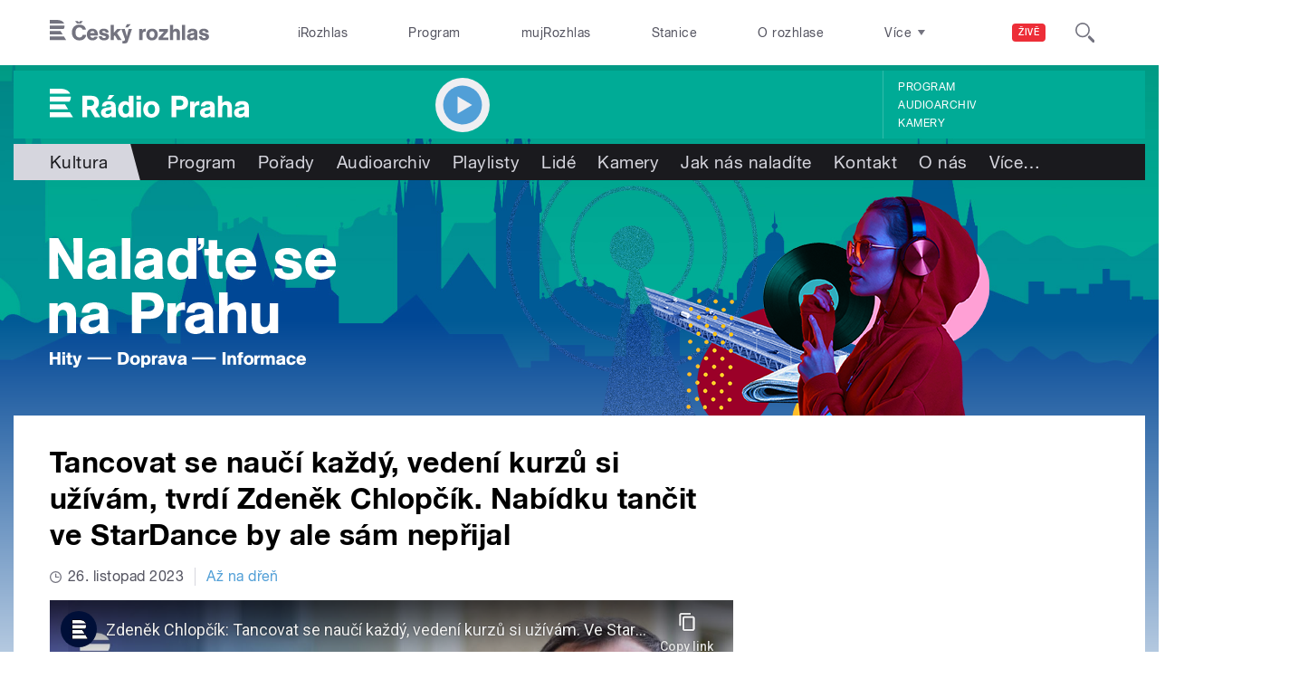

--- FILE ---
content_type: text/html; charset=utf-8
request_url: https://www.youtube-nocookie.com/embed/FNhq5OzKHjQ?wmode=opaque&controls=1&showinfo=0
body_size: 47048
content:
<!DOCTYPE html><html lang="en" dir="ltr" data-cast-api-enabled="true"><head><meta name="viewport" content="width=device-width, initial-scale=1"><meta name="robots" content="noindex"><script nonce="1DokdKeY69ut5tk7mjeodA">if ('undefined' == typeof Symbol || 'undefined' == typeof Symbol.iterator) {delete Array.prototype.entries;}</script><style name="www-roboto" nonce="zoTkszGd6HoLpCzxlyJ4nQ">@font-face{font-family:'Roboto';font-style:normal;font-weight:400;font-stretch:100%;src:url(//fonts.gstatic.com/s/roboto/v48/KFO7CnqEu92Fr1ME7kSn66aGLdTylUAMa3GUBHMdazTgWw.woff2)format('woff2');unicode-range:U+0460-052F,U+1C80-1C8A,U+20B4,U+2DE0-2DFF,U+A640-A69F,U+FE2E-FE2F;}@font-face{font-family:'Roboto';font-style:normal;font-weight:400;font-stretch:100%;src:url(//fonts.gstatic.com/s/roboto/v48/KFO7CnqEu92Fr1ME7kSn66aGLdTylUAMa3iUBHMdazTgWw.woff2)format('woff2');unicode-range:U+0301,U+0400-045F,U+0490-0491,U+04B0-04B1,U+2116;}@font-face{font-family:'Roboto';font-style:normal;font-weight:400;font-stretch:100%;src:url(//fonts.gstatic.com/s/roboto/v48/KFO7CnqEu92Fr1ME7kSn66aGLdTylUAMa3CUBHMdazTgWw.woff2)format('woff2');unicode-range:U+1F00-1FFF;}@font-face{font-family:'Roboto';font-style:normal;font-weight:400;font-stretch:100%;src:url(//fonts.gstatic.com/s/roboto/v48/KFO7CnqEu92Fr1ME7kSn66aGLdTylUAMa3-UBHMdazTgWw.woff2)format('woff2');unicode-range:U+0370-0377,U+037A-037F,U+0384-038A,U+038C,U+038E-03A1,U+03A3-03FF;}@font-face{font-family:'Roboto';font-style:normal;font-weight:400;font-stretch:100%;src:url(//fonts.gstatic.com/s/roboto/v48/KFO7CnqEu92Fr1ME7kSn66aGLdTylUAMawCUBHMdazTgWw.woff2)format('woff2');unicode-range:U+0302-0303,U+0305,U+0307-0308,U+0310,U+0312,U+0315,U+031A,U+0326-0327,U+032C,U+032F-0330,U+0332-0333,U+0338,U+033A,U+0346,U+034D,U+0391-03A1,U+03A3-03A9,U+03B1-03C9,U+03D1,U+03D5-03D6,U+03F0-03F1,U+03F4-03F5,U+2016-2017,U+2034-2038,U+203C,U+2040,U+2043,U+2047,U+2050,U+2057,U+205F,U+2070-2071,U+2074-208E,U+2090-209C,U+20D0-20DC,U+20E1,U+20E5-20EF,U+2100-2112,U+2114-2115,U+2117-2121,U+2123-214F,U+2190,U+2192,U+2194-21AE,U+21B0-21E5,U+21F1-21F2,U+21F4-2211,U+2213-2214,U+2216-22FF,U+2308-230B,U+2310,U+2319,U+231C-2321,U+2336-237A,U+237C,U+2395,U+239B-23B7,U+23D0,U+23DC-23E1,U+2474-2475,U+25AF,U+25B3,U+25B7,U+25BD,U+25C1,U+25CA,U+25CC,U+25FB,U+266D-266F,U+27C0-27FF,U+2900-2AFF,U+2B0E-2B11,U+2B30-2B4C,U+2BFE,U+3030,U+FF5B,U+FF5D,U+1D400-1D7FF,U+1EE00-1EEFF;}@font-face{font-family:'Roboto';font-style:normal;font-weight:400;font-stretch:100%;src:url(//fonts.gstatic.com/s/roboto/v48/KFO7CnqEu92Fr1ME7kSn66aGLdTylUAMaxKUBHMdazTgWw.woff2)format('woff2');unicode-range:U+0001-000C,U+000E-001F,U+007F-009F,U+20DD-20E0,U+20E2-20E4,U+2150-218F,U+2190,U+2192,U+2194-2199,U+21AF,U+21E6-21F0,U+21F3,U+2218-2219,U+2299,U+22C4-22C6,U+2300-243F,U+2440-244A,U+2460-24FF,U+25A0-27BF,U+2800-28FF,U+2921-2922,U+2981,U+29BF,U+29EB,U+2B00-2BFF,U+4DC0-4DFF,U+FFF9-FFFB,U+10140-1018E,U+10190-1019C,U+101A0,U+101D0-101FD,U+102E0-102FB,U+10E60-10E7E,U+1D2C0-1D2D3,U+1D2E0-1D37F,U+1F000-1F0FF,U+1F100-1F1AD,U+1F1E6-1F1FF,U+1F30D-1F30F,U+1F315,U+1F31C,U+1F31E,U+1F320-1F32C,U+1F336,U+1F378,U+1F37D,U+1F382,U+1F393-1F39F,U+1F3A7-1F3A8,U+1F3AC-1F3AF,U+1F3C2,U+1F3C4-1F3C6,U+1F3CA-1F3CE,U+1F3D4-1F3E0,U+1F3ED,U+1F3F1-1F3F3,U+1F3F5-1F3F7,U+1F408,U+1F415,U+1F41F,U+1F426,U+1F43F,U+1F441-1F442,U+1F444,U+1F446-1F449,U+1F44C-1F44E,U+1F453,U+1F46A,U+1F47D,U+1F4A3,U+1F4B0,U+1F4B3,U+1F4B9,U+1F4BB,U+1F4BF,U+1F4C8-1F4CB,U+1F4D6,U+1F4DA,U+1F4DF,U+1F4E3-1F4E6,U+1F4EA-1F4ED,U+1F4F7,U+1F4F9-1F4FB,U+1F4FD-1F4FE,U+1F503,U+1F507-1F50B,U+1F50D,U+1F512-1F513,U+1F53E-1F54A,U+1F54F-1F5FA,U+1F610,U+1F650-1F67F,U+1F687,U+1F68D,U+1F691,U+1F694,U+1F698,U+1F6AD,U+1F6B2,U+1F6B9-1F6BA,U+1F6BC,U+1F6C6-1F6CF,U+1F6D3-1F6D7,U+1F6E0-1F6EA,U+1F6F0-1F6F3,U+1F6F7-1F6FC,U+1F700-1F7FF,U+1F800-1F80B,U+1F810-1F847,U+1F850-1F859,U+1F860-1F887,U+1F890-1F8AD,U+1F8B0-1F8BB,U+1F8C0-1F8C1,U+1F900-1F90B,U+1F93B,U+1F946,U+1F984,U+1F996,U+1F9E9,U+1FA00-1FA6F,U+1FA70-1FA7C,U+1FA80-1FA89,U+1FA8F-1FAC6,U+1FACE-1FADC,U+1FADF-1FAE9,U+1FAF0-1FAF8,U+1FB00-1FBFF;}@font-face{font-family:'Roboto';font-style:normal;font-weight:400;font-stretch:100%;src:url(//fonts.gstatic.com/s/roboto/v48/KFO7CnqEu92Fr1ME7kSn66aGLdTylUAMa3OUBHMdazTgWw.woff2)format('woff2');unicode-range:U+0102-0103,U+0110-0111,U+0128-0129,U+0168-0169,U+01A0-01A1,U+01AF-01B0,U+0300-0301,U+0303-0304,U+0308-0309,U+0323,U+0329,U+1EA0-1EF9,U+20AB;}@font-face{font-family:'Roboto';font-style:normal;font-weight:400;font-stretch:100%;src:url(//fonts.gstatic.com/s/roboto/v48/KFO7CnqEu92Fr1ME7kSn66aGLdTylUAMa3KUBHMdazTgWw.woff2)format('woff2');unicode-range:U+0100-02BA,U+02BD-02C5,U+02C7-02CC,U+02CE-02D7,U+02DD-02FF,U+0304,U+0308,U+0329,U+1D00-1DBF,U+1E00-1E9F,U+1EF2-1EFF,U+2020,U+20A0-20AB,U+20AD-20C0,U+2113,U+2C60-2C7F,U+A720-A7FF;}@font-face{font-family:'Roboto';font-style:normal;font-weight:400;font-stretch:100%;src:url(//fonts.gstatic.com/s/roboto/v48/KFO7CnqEu92Fr1ME7kSn66aGLdTylUAMa3yUBHMdazQ.woff2)format('woff2');unicode-range:U+0000-00FF,U+0131,U+0152-0153,U+02BB-02BC,U+02C6,U+02DA,U+02DC,U+0304,U+0308,U+0329,U+2000-206F,U+20AC,U+2122,U+2191,U+2193,U+2212,U+2215,U+FEFF,U+FFFD;}@font-face{font-family:'Roboto';font-style:normal;font-weight:500;font-stretch:100%;src:url(//fonts.gstatic.com/s/roboto/v48/KFO7CnqEu92Fr1ME7kSn66aGLdTylUAMa3GUBHMdazTgWw.woff2)format('woff2');unicode-range:U+0460-052F,U+1C80-1C8A,U+20B4,U+2DE0-2DFF,U+A640-A69F,U+FE2E-FE2F;}@font-face{font-family:'Roboto';font-style:normal;font-weight:500;font-stretch:100%;src:url(//fonts.gstatic.com/s/roboto/v48/KFO7CnqEu92Fr1ME7kSn66aGLdTylUAMa3iUBHMdazTgWw.woff2)format('woff2');unicode-range:U+0301,U+0400-045F,U+0490-0491,U+04B0-04B1,U+2116;}@font-face{font-family:'Roboto';font-style:normal;font-weight:500;font-stretch:100%;src:url(//fonts.gstatic.com/s/roboto/v48/KFO7CnqEu92Fr1ME7kSn66aGLdTylUAMa3CUBHMdazTgWw.woff2)format('woff2');unicode-range:U+1F00-1FFF;}@font-face{font-family:'Roboto';font-style:normal;font-weight:500;font-stretch:100%;src:url(//fonts.gstatic.com/s/roboto/v48/KFO7CnqEu92Fr1ME7kSn66aGLdTylUAMa3-UBHMdazTgWw.woff2)format('woff2');unicode-range:U+0370-0377,U+037A-037F,U+0384-038A,U+038C,U+038E-03A1,U+03A3-03FF;}@font-face{font-family:'Roboto';font-style:normal;font-weight:500;font-stretch:100%;src:url(//fonts.gstatic.com/s/roboto/v48/KFO7CnqEu92Fr1ME7kSn66aGLdTylUAMawCUBHMdazTgWw.woff2)format('woff2');unicode-range:U+0302-0303,U+0305,U+0307-0308,U+0310,U+0312,U+0315,U+031A,U+0326-0327,U+032C,U+032F-0330,U+0332-0333,U+0338,U+033A,U+0346,U+034D,U+0391-03A1,U+03A3-03A9,U+03B1-03C9,U+03D1,U+03D5-03D6,U+03F0-03F1,U+03F4-03F5,U+2016-2017,U+2034-2038,U+203C,U+2040,U+2043,U+2047,U+2050,U+2057,U+205F,U+2070-2071,U+2074-208E,U+2090-209C,U+20D0-20DC,U+20E1,U+20E5-20EF,U+2100-2112,U+2114-2115,U+2117-2121,U+2123-214F,U+2190,U+2192,U+2194-21AE,U+21B0-21E5,U+21F1-21F2,U+21F4-2211,U+2213-2214,U+2216-22FF,U+2308-230B,U+2310,U+2319,U+231C-2321,U+2336-237A,U+237C,U+2395,U+239B-23B7,U+23D0,U+23DC-23E1,U+2474-2475,U+25AF,U+25B3,U+25B7,U+25BD,U+25C1,U+25CA,U+25CC,U+25FB,U+266D-266F,U+27C0-27FF,U+2900-2AFF,U+2B0E-2B11,U+2B30-2B4C,U+2BFE,U+3030,U+FF5B,U+FF5D,U+1D400-1D7FF,U+1EE00-1EEFF;}@font-face{font-family:'Roboto';font-style:normal;font-weight:500;font-stretch:100%;src:url(//fonts.gstatic.com/s/roboto/v48/KFO7CnqEu92Fr1ME7kSn66aGLdTylUAMaxKUBHMdazTgWw.woff2)format('woff2');unicode-range:U+0001-000C,U+000E-001F,U+007F-009F,U+20DD-20E0,U+20E2-20E4,U+2150-218F,U+2190,U+2192,U+2194-2199,U+21AF,U+21E6-21F0,U+21F3,U+2218-2219,U+2299,U+22C4-22C6,U+2300-243F,U+2440-244A,U+2460-24FF,U+25A0-27BF,U+2800-28FF,U+2921-2922,U+2981,U+29BF,U+29EB,U+2B00-2BFF,U+4DC0-4DFF,U+FFF9-FFFB,U+10140-1018E,U+10190-1019C,U+101A0,U+101D0-101FD,U+102E0-102FB,U+10E60-10E7E,U+1D2C0-1D2D3,U+1D2E0-1D37F,U+1F000-1F0FF,U+1F100-1F1AD,U+1F1E6-1F1FF,U+1F30D-1F30F,U+1F315,U+1F31C,U+1F31E,U+1F320-1F32C,U+1F336,U+1F378,U+1F37D,U+1F382,U+1F393-1F39F,U+1F3A7-1F3A8,U+1F3AC-1F3AF,U+1F3C2,U+1F3C4-1F3C6,U+1F3CA-1F3CE,U+1F3D4-1F3E0,U+1F3ED,U+1F3F1-1F3F3,U+1F3F5-1F3F7,U+1F408,U+1F415,U+1F41F,U+1F426,U+1F43F,U+1F441-1F442,U+1F444,U+1F446-1F449,U+1F44C-1F44E,U+1F453,U+1F46A,U+1F47D,U+1F4A3,U+1F4B0,U+1F4B3,U+1F4B9,U+1F4BB,U+1F4BF,U+1F4C8-1F4CB,U+1F4D6,U+1F4DA,U+1F4DF,U+1F4E3-1F4E6,U+1F4EA-1F4ED,U+1F4F7,U+1F4F9-1F4FB,U+1F4FD-1F4FE,U+1F503,U+1F507-1F50B,U+1F50D,U+1F512-1F513,U+1F53E-1F54A,U+1F54F-1F5FA,U+1F610,U+1F650-1F67F,U+1F687,U+1F68D,U+1F691,U+1F694,U+1F698,U+1F6AD,U+1F6B2,U+1F6B9-1F6BA,U+1F6BC,U+1F6C6-1F6CF,U+1F6D3-1F6D7,U+1F6E0-1F6EA,U+1F6F0-1F6F3,U+1F6F7-1F6FC,U+1F700-1F7FF,U+1F800-1F80B,U+1F810-1F847,U+1F850-1F859,U+1F860-1F887,U+1F890-1F8AD,U+1F8B0-1F8BB,U+1F8C0-1F8C1,U+1F900-1F90B,U+1F93B,U+1F946,U+1F984,U+1F996,U+1F9E9,U+1FA00-1FA6F,U+1FA70-1FA7C,U+1FA80-1FA89,U+1FA8F-1FAC6,U+1FACE-1FADC,U+1FADF-1FAE9,U+1FAF0-1FAF8,U+1FB00-1FBFF;}@font-face{font-family:'Roboto';font-style:normal;font-weight:500;font-stretch:100%;src:url(//fonts.gstatic.com/s/roboto/v48/KFO7CnqEu92Fr1ME7kSn66aGLdTylUAMa3OUBHMdazTgWw.woff2)format('woff2');unicode-range:U+0102-0103,U+0110-0111,U+0128-0129,U+0168-0169,U+01A0-01A1,U+01AF-01B0,U+0300-0301,U+0303-0304,U+0308-0309,U+0323,U+0329,U+1EA0-1EF9,U+20AB;}@font-face{font-family:'Roboto';font-style:normal;font-weight:500;font-stretch:100%;src:url(//fonts.gstatic.com/s/roboto/v48/KFO7CnqEu92Fr1ME7kSn66aGLdTylUAMa3KUBHMdazTgWw.woff2)format('woff2');unicode-range:U+0100-02BA,U+02BD-02C5,U+02C7-02CC,U+02CE-02D7,U+02DD-02FF,U+0304,U+0308,U+0329,U+1D00-1DBF,U+1E00-1E9F,U+1EF2-1EFF,U+2020,U+20A0-20AB,U+20AD-20C0,U+2113,U+2C60-2C7F,U+A720-A7FF;}@font-face{font-family:'Roboto';font-style:normal;font-weight:500;font-stretch:100%;src:url(//fonts.gstatic.com/s/roboto/v48/KFO7CnqEu92Fr1ME7kSn66aGLdTylUAMa3yUBHMdazQ.woff2)format('woff2');unicode-range:U+0000-00FF,U+0131,U+0152-0153,U+02BB-02BC,U+02C6,U+02DA,U+02DC,U+0304,U+0308,U+0329,U+2000-206F,U+20AC,U+2122,U+2191,U+2193,U+2212,U+2215,U+FEFF,U+FFFD;}</style><script name="www-roboto" nonce="1DokdKeY69ut5tk7mjeodA">if (document.fonts && document.fonts.load) {document.fonts.load("400 10pt Roboto", "E"); document.fonts.load("500 10pt Roboto", "E");}</script><link rel="stylesheet" href="/s/player/b95b0e7a/www-player.css" name="www-player" nonce="zoTkszGd6HoLpCzxlyJ4nQ"><style nonce="zoTkszGd6HoLpCzxlyJ4nQ">html {overflow: hidden;}body {font: 12px Roboto, Arial, sans-serif; background-color: #000; color: #fff; height: 100%; width: 100%; overflow: hidden; position: absolute; margin: 0; padding: 0;}#player {width: 100%; height: 100%;}h1 {text-align: center; color: #fff;}h3 {margin-top: 6px; margin-bottom: 3px;}.player-unavailable {position: absolute; top: 0; left: 0; right: 0; bottom: 0; padding: 25px; font-size: 13px; background: url(/img/meh7.png) 50% 65% no-repeat;}.player-unavailable .message {text-align: left; margin: 0 -5px 15px; padding: 0 5px 14px; border-bottom: 1px solid #888; font-size: 19px; font-weight: normal;}.player-unavailable a {color: #167ac6; text-decoration: none;}</style><script nonce="1DokdKeY69ut5tk7mjeodA">var ytcsi={gt:function(n){n=(n||"")+"data_";return ytcsi[n]||(ytcsi[n]={tick:{},info:{},gel:{preLoggedGelInfos:[]}})},now:window.performance&&window.performance.timing&&window.performance.now&&window.performance.timing.navigationStart?function(){return window.performance.timing.navigationStart+window.performance.now()}:function(){return(new Date).getTime()},tick:function(l,t,n){var ticks=ytcsi.gt(n).tick;var v=t||ytcsi.now();if(ticks[l]){ticks["_"+l]=ticks["_"+l]||[ticks[l]];ticks["_"+l].push(v)}ticks[l]=
v},info:function(k,v,n){ytcsi.gt(n).info[k]=v},infoGel:function(p,n){ytcsi.gt(n).gel.preLoggedGelInfos.push(p)},setStart:function(t,n){ytcsi.tick("_start",t,n)}};
(function(w,d){function isGecko(){if(!w.navigator)return false;try{if(w.navigator.userAgentData&&w.navigator.userAgentData.brands&&w.navigator.userAgentData.brands.length){var brands=w.navigator.userAgentData.brands;var i=0;for(;i<brands.length;i++)if(brands[i]&&brands[i].brand==="Firefox")return true;return false}}catch(e){setTimeout(function(){throw e;})}if(!w.navigator.userAgent)return false;var ua=w.navigator.userAgent;return ua.indexOf("Gecko")>0&&ua.toLowerCase().indexOf("webkit")<0&&ua.indexOf("Edge")<
0&&ua.indexOf("Trident")<0&&ua.indexOf("MSIE")<0}ytcsi.setStart(w.performance?w.performance.timing.responseStart:null);var isPrerender=(d.visibilityState||d.webkitVisibilityState)=="prerender";var vName=!d.visibilityState&&d.webkitVisibilityState?"webkitvisibilitychange":"visibilitychange";if(isPrerender){var startTick=function(){ytcsi.setStart();d.removeEventListener(vName,startTick)};d.addEventListener(vName,startTick,false)}if(d.addEventListener)d.addEventListener(vName,function(){ytcsi.tick("vc")},
false);if(isGecko()){var isHidden=(d.visibilityState||d.webkitVisibilityState)=="hidden";if(isHidden)ytcsi.tick("vc")}var slt=function(el,t){setTimeout(function(){var n=ytcsi.now();el.loadTime=n;if(el.slt)el.slt()},t)};w.__ytRIL=function(el){if(!el.getAttribute("data-thumb"))if(w.requestAnimationFrame)w.requestAnimationFrame(function(){slt(el,0)});else slt(el,16)}})(window,document);
</script><script nonce="1DokdKeY69ut5tk7mjeodA">var ytcfg={d:function(){return window.yt&&yt.config_||ytcfg.data_||(ytcfg.data_={})},get:function(k,o){return k in ytcfg.d()?ytcfg.d()[k]:o},set:function(){var a=arguments;if(a.length>1)ytcfg.d()[a[0]]=a[1];else{var k;for(k in a[0])ytcfg.d()[k]=a[0][k]}}};
ytcfg.set({"CLIENT_CANARY_STATE":"holdback","DEVICE":"cbr\u003dChrome\u0026cbrand\u003dapple\u0026cbrver\u003d131.0.0.0\u0026ceng\u003dWebKit\u0026cengver\u003d537.36\u0026cos\u003dMacintosh\u0026cosver\u003d10_15_7\u0026cplatform\u003dDESKTOP","EVENT_ID":"OPZwaYLqBcXBlssPtO6EyAY","EXPERIMENT_FLAGS":{"ab_det_apm":true,"ab_det_el_h":true,"ab_det_em_inj":true,"ab_l_sig_st":true,"ab_l_sig_st_e":true,"action_companion_center_align_description":true,"allow_skip_networkless":true,"always_send_and_write":true,"att_web_record_metrics":true,"attmusi":true,"c3_enable_button_impression_logging":true,"c3_watch_page_component":true,"cancel_pending_navs":true,"clean_up_manual_attribution_header":true,"config_age_report_killswitch":true,"cow_optimize_idom_compat":true,"csi_config_handling_infra":true,"csi_on_gel":true,"delhi_mweb_colorful_sd":true,"delhi_mweb_colorful_sd_v2":true,"deprecate_csi_has_info":true,"deprecate_pair_servlet_enabled":true,"desktop_sparkles_light_cta_button":true,"disable_cached_masthead_data":true,"disable_child_node_auto_formatted_strings":true,"disable_log_to_visitor_layer":true,"disable_pacf_logging_for_memory_limited_tv":true,"embeds_enable_eid_enforcement_for_youtube":true,"embeds_enable_info_panel_dismissal":true,"embeds_enable_pfp_always_unbranded":true,"embeds_muted_autoplay_sound_fix":true,"embeds_serve_es6_client":true,"embeds_web_nwl_disable_nocookie":true,"embeds_web_updated_shorts_definition_fix":true,"enable_active_view_display_ad_renderer_web_home":true,"enable_ad_disclosure_banner_a11y_fix":true,"enable_chips_shelf_view_model_fully_reactive":true,"enable_client_creator_goal_ticker_bar_revamp":true,"enable_client_only_wiz_direct_reactions":true,"enable_client_sli_logging":true,"enable_client_streamz_web":true,"enable_client_ve_spec":true,"enable_cloud_save_error_popup_after_retry":true,"enable_dai_sdf_h5_preroll":true,"enable_datasync_id_header_in_web_vss_pings":true,"enable_default_mono_cta_migration_web_client":true,"enable_docked_chat_messages":true,"enable_entity_store_from_dependency_injection":true,"enable_inline_muted_playback_on_web_search":true,"enable_inline_muted_playback_on_web_search_for_vdc":true,"enable_inline_muted_playback_on_web_search_for_vdcb":true,"enable_is_extended_monitoring":true,"enable_is_mini_app_page_active_bugfix":true,"enable_logging_first_user_action_after_game_ready":true,"enable_ltc_param_fetch_from_innertube":true,"enable_masthead_mweb_padding_fix":true,"enable_menu_renderer_button_in_mweb_hclr":true,"enable_mini_app_command_handler_mweb_fix":true,"enable_mini_app_iframe_loaded_logging":true,"enable_mini_guide_downloads_item":true,"enable_mixed_direction_formatted_strings":true,"enable_mweb_livestream_ui_update":true,"enable_mweb_new_caption_language_picker":true,"enable_names_handles_account_switcher":true,"enable_network_request_logging_on_game_events":true,"enable_new_paid_product_placement":true,"enable_obtaining_ppn_query_param":true,"enable_open_in_new_tab_icon_for_short_dr_for_desktop_search":true,"enable_open_yt_content":true,"enable_origin_query_parameter_bugfix":true,"enable_pause_ads_on_ytv_html5":true,"enable_payments_purchase_manager":true,"enable_pdp_icon_prefetch":true,"enable_pl_r_si_fa":true,"enable_place_pivot_url":true,"enable_playable_a11y_label_with_badge_text":true,"enable_pv_screen_modern_text":true,"enable_removing_navbar_title_on_hashtag_page_mweb":true,"enable_resetting_scroll_position_on_flow_change":true,"enable_rta_manager":true,"enable_sdf_companion_h5":true,"enable_sdf_dai_h5_midroll":true,"enable_sdf_h5_endemic_mid_post_roll":true,"enable_sdf_on_h5_unplugged_vod_midroll":true,"enable_sdf_shorts_player_bytes_h5":true,"enable_sdk_performance_network_logging":true,"enable_sending_unwrapped_game_audio_as_serialized_metadata":true,"enable_sfv_effect_pivot_url":true,"enable_shorts_new_carousel":true,"enable_skip_ad_guidance_prompt":true,"enable_skippable_ads_for_unplugged_ad_pod":true,"enable_smearing_expansion_dai":true,"enable_third_party_info":true,"enable_time_out_messages":true,"enable_timeline_view_modern_transcript_fe":true,"enable_video_display_compact_button_group_for_desktop_search":true,"enable_web_home_top_landscape_image_layout_level_click":true,"enable_web_tiered_gel":true,"enable_window_constrained_buy_flow_dialog":true,"enable_wiz_queue_effect_and_on_init_initial_runs":true,"enable_ypc_spinners":true,"enable_yt_ata_iframe_authuser":true,"export_networkless_options":true,"export_player_version_to_ytconfig":true,"fill_single_video_with_notify_to_lasr":true,"fix_ad_miniplayer_controls_rendering":true,"fix_ads_tracking_for_swf_config_deprecation_mweb":true,"h5_companion_enable_adcpn_macro_substitution_for_click_pings":true,"h5_inplayer_enable_adcpn_macro_substitution_for_click_pings":true,"h5_reset_cache_and_filter_before_update_masthead":true,"hide_channel_creation_title_for_mweb":true,"high_ccv_client_side_caching_h5":true,"html5_log_trigger_events_with_debug_data":true,"html5_ssdai_enable_media_end_cue_range":true,"il_attach_cache_limit":true,"il_use_view_model_logging_context":true,"is_browser_support_for_webcam_streaming":true,"json_condensed_response":true,"kev_adb_pg":true,"kevlar_gel_error_routing":true,"kevlar_watch_cinematics":true,"live_chat_enable_controller_extraction":true,"live_chat_enable_rta_manager":true,"live_chat_increased_min_height":true,"log_click_with_layer_from_element_in_command_handler":true,"log_errors_through_nwl_on_retry":true,"mdx_enable_privacy_disclosure_ui":true,"mdx_load_cast_api_bootstrap_script":true,"medium_progress_bar_modification":true,"migrate_remaining_web_ad_badges_to_innertube":true,"mobile_account_menu_refresh":true,"mweb_a11y_enable_player_controls_invisible_toggle":true,"mweb_account_linking_noapp":true,"mweb_after_render_to_scheduler":true,"mweb_allow_modern_search_suggest_behavior":true,"mweb_animated_actions":true,"mweb_app_upsell_button_direct_to_app":true,"mweb_big_progress_bar":true,"mweb_c3_disable_carve_out":true,"mweb_c3_disable_carve_out_keep_external_links":true,"mweb_c3_enable_adaptive_signals":true,"mweb_c3_endscreen":true,"mweb_c3_endscreen_v2":true,"mweb_c3_library_page_enable_recent_shelf":true,"mweb_c3_remove_web_navigation_endpoint_data":true,"mweb_c3_use_canonical_from_player_response":true,"mweb_cinematic_watch":true,"mweb_command_handler":true,"mweb_delay_watch_initial_data":true,"mweb_disable_searchbar_scroll":true,"mweb_enable_fine_scrubbing_for_recs":true,"mweb_enable_keto_batch_player_fullscreen":true,"mweb_enable_keto_batch_player_progress_bar":true,"mweb_enable_keto_batch_player_tooltips":true,"mweb_enable_lockup_view_model_for_ucp":true,"mweb_enable_more_drawer":true,"mweb_enable_optional_fullscreen_landscape_locking":true,"mweb_enable_overlay_touch_manager":true,"mweb_enable_premium_carve_out_fix":true,"mweb_enable_refresh_detection":true,"mweb_enable_search_imp":true,"mweb_enable_sequence_signal":true,"mweb_enable_shorts_pivot_button":true,"mweb_enable_shorts_video_preload":true,"mweb_enable_skippables_on_jio_phone":true,"mweb_enable_storyboards":true,"mweb_enable_two_line_title_on_shorts":true,"mweb_enable_varispeed_controller":true,"mweb_enable_warm_channel_requests":true,"mweb_enable_watch_feed_infinite_scroll":true,"mweb_enable_wrapped_unplugged_pause_membership_dialog_renderer":true,"mweb_filter_video_format_in_webfe":true,"mweb_fix_livestream_seeking":true,"mweb_fix_monitor_visibility_after_render":true,"mweb_fix_section_list_continuation_item_renderers":true,"mweb_force_ios_fallback_to_native_control":true,"mweb_fp_auto_fullscreen":true,"mweb_fullscreen_controls":true,"mweb_fullscreen_controls_action_buttons":true,"mweb_fullscreen_watch_system":true,"mweb_home_reactive_shorts":true,"mweb_innertube_search_command":true,"mweb_kaios_enable_autoplay_switch_view_model":true,"mweb_lang_in_html":true,"mweb_like_button_synced_with_entities":true,"mweb_logo_use_home_page_ve":true,"mweb_module_decoration":true,"mweb_native_control_in_faux_fullscreen_shared":true,"mweb_player_control_on_hover":true,"mweb_player_delhi_dtts":true,"mweb_player_hide_unavailable_subtitles_button":true,"mweb_player_settings_use_bottom_sheet":true,"mweb_player_show_previous_next_buttons_in_playlist":true,"mweb_player_skip_no_op_state_changes":true,"mweb_player_user_select_none":true,"mweb_playlist_engagement_panel":true,"mweb_progress_bar_seek_on_mouse_click":true,"mweb_pull_2_full":true,"mweb_pull_2_full_enable_touch_handlers":true,"mweb_schedule_warm_watch_response":true,"mweb_searchbox_legacy_navigation":true,"mweb_see_fewer_shorts":true,"mweb_shorts_comments_panel_id_change":true,"mweb_shorts_early_continuation":true,"mweb_show_ios_smart_banner":true,"mweb_show_sign_in_button_from_header":true,"mweb_use_server_url_on_startup":true,"mweb_watch_captions_enable_auto_translate":true,"mweb_watch_captions_set_default_size":true,"mweb_watch_stop_scheduler_on_player_response":true,"mweb_watchfeed_big_thumbnails":true,"mweb_yt_searchbox":true,"networkless_logging":true,"no_client_ve_attach_unless_shown":true,"nwl_send_from_memory_when_online":true,"pageid_as_header_web":true,"playback_settings_use_switch_menu":true,"player_controls_autonav_fix":true,"player_controls_skip_double_signal_update":true,"polymer_bad_build_labels":true,"polymer_verifiy_app_state":true,"qoe_send_and_write":true,"remove_chevron_from_ad_disclosure_banner_h5":true,"remove_masthead_channel_banner_on_refresh":true,"remove_slot_id_exited_trigger_for_dai_in_player_slot_expire":true,"replace_client_url_parsing_with_server_signal":true,"service_worker_enabled":true,"service_worker_push_enabled":true,"service_worker_push_home_page_prompt":true,"service_worker_push_watch_page_prompt":true,"shell_load_gcf":true,"shorten_initial_gel_batch_timeout":true,"should_use_yt_voice_endpoint_in_kaios":true,"skip_invalid_ytcsi_ticks":true,"skip_setting_info_in_csi_data_object":true,"smarter_ve_dedupping":true,"speedmaster_no_seek":true,"start_client_gcf_mweb":true,"stop_handling_click_for_non_rendering_overlay_layout":true,"suppress_error_204_logging":true,"synced_panel_scrolling_controller":true,"use_event_time_ms_header":true,"use_fifo_for_networkless":true,"use_player_abuse_bg_library":true,"use_request_time_ms_header":true,"use_session_based_sampling":true,"use_thumbnail_overlay_time_status_renderer_for_live_badge":true,"use_ts_visibilitylogger":true,"vss_final_ping_send_and_write":true,"vss_playback_use_send_and_write":true,"web_adaptive_repeat_ase":true,"web_always_load_chat_support":true,"web_animated_like":true,"web_api_url":true,"web_attributed_string_deep_equal_bugfix":true,"web_autonav_allow_off_by_default":true,"web_button_vm_refactor_disabled":true,"web_c3_log_app_init_finish":true,"web_csi_action_sampling_enabled":true,"web_dedupe_ve_grafting":true,"web_disable_backdrop_filter":true,"web_enable_ab_rsp_cl":true,"web_enable_course_icon_update":true,"web_enable_error_204":true,"web_enable_horizontal_video_attributes_section":true,"web_fix_segmented_like_dislike_undefined":true,"web_gcf_hashes_innertube":true,"web_gel_timeout_cap":true,"web_metadata_carousel_elref_bugfix":true,"web_parent_target_for_sheets":true,"web_persist_server_autonav_state_on_client":true,"web_playback_associated_log_ctt":true,"web_playback_associated_ve":true,"web_prefetch_preload_video":true,"web_progress_bar_draggable":true,"web_resizable_advertiser_banner_on_masthead_safari_fix":true,"web_scheduler_auto_init":true,"web_shorts_just_watched_on_channel_and_pivot_study":true,"web_shorts_just_watched_overlay":true,"web_shorts_pivot_button_view_model_reactive":true,"web_update_panel_visibility_logging_fix":true,"web_video_attribute_view_model_a11y_fix":true,"web_watch_controls_state_signals":true,"web_wiz_attributed_string":true,"web_yt_config_context":true,"webfe_mweb_watch_microdata":true,"webfe_watch_shorts_canonical_url_fix":true,"webpo_exit_on_net_err":true,"wiz_diff_overwritable":true,"wiz_memoize_stamper_items":true,"woffle_used_state_report":true,"wpo_gel_strz":true,"ytcp_paper_tooltip_use_scoped_owner_root":true,"H5_async_logging_delay_ms":30000.0,"attention_logging_scroll_throttle":500.0,"autoplay_pause_by_lact_sampling_fraction":0.0,"cinematic_watch_effect_opacity":0.4,"log_window_onerror_fraction":0.1,"speedmaster_playback_rate":2.0,"tv_pacf_logging_sample_rate":0.01,"web_attention_logging_scroll_throttle":500.0,"web_load_prediction_threshold":0.1,"web_navigation_prediction_threshold":0.1,"web_pbj_log_warning_rate":0.0,"web_system_health_fraction":0.01,"ytidb_transaction_ended_event_rate_limit":0.02,"active_time_update_interval_ms":10000,"att_init_delay":500,"autoplay_pause_by_lact_sec":0,"botguard_async_snapshot_timeout_ms":3000,"check_navigator_accuracy_timeout_ms":0,"cinematic_watch_css_filter_blur_strength":40,"cinematic_watch_fade_out_duration":500,"close_webview_delay_ms":100,"cloud_save_game_data_rate_limit_ms":3000,"compression_disable_point":10,"custom_active_view_tos_timeout_ms":3600000,"embeds_widget_poll_interval_ms":0,"gel_min_batch_size":3,"gel_queue_timeout_max_ms":60000,"get_async_timeout_ms":60000,"hide_cta_for_home_web_video_ads_animate_in_time":2,"html5_byterate_soft_cap":0,"initial_gel_batch_timeout":2000,"max_body_size_to_compress":500000,"max_prefetch_window_sec_for_livestream_optimization":10,"min_prefetch_offset_sec_for_livestream_optimization":20,"mini_app_container_iframe_src_update_delay_ms":0,"multiple_preview_news_duration_time":11000,"mweb_c3_toast_duration_ms":5000,"mweb_deep_link_fallback_timeout_ms":10000,"mweb_delay_response_received_actions":100,"mweb_fp_dpad_rate_limit_ms":0,"mweb_fp_dpad_watch_title_clamp_lines":0,"mweb_history_manager_cache_size":100,"mweb_ios_fullscreen_playback_transition_delay_ms":500,"mweb_ios_fullscreen_system_pause_epilson_ms":0,"mweb_override_response_store_expiration_ms":0,"mweb_shorts_early_continuation_trigger_threshold":4,"mweb_w2w_max_age_seconds":0,"mweb_watch_captions_default_size":2,"neon_dark_launch_gradient_count":0,"network_polling_interval":30000,"play_click_interval_ms":30000,"play_ping_interval_ms":10000,"prefetch_comments_ms_after_video":0,"send_config_hash_timer":0,"service_worker_push_logged_out_prompt_watches":-1,"service_worker_push_prompt_cap":-1,"service_worker_push_prompt_delay_microseconds":3888000000000,"show_mini_app_ad_frequency_cap_ms":300000,"slow_compressions_before_abandon_count":4,"speedmaster_cancellation_movement_dp":10,"speedmaster_touch_activation_ms":500,"web_attention_logging_throttle":500,"web_foreground_heartbeat_interval_ms":28000,"web_gel_debounce_ms":10000,"web_logging_max_batch":100,"web_max_tracing_events":50,"web_tracing_session_replay":0,"wil_icon_max_concurrent_fetches":9999,"ytidb_remake_db_retries":3,"ytidb_reopen_db_retries":3,"WebClientReleaseProcessCritical__youtube_embeds_client_version_override":"","WebClientReleaseProcessCritical__youtube_embeds_web_client_version_override":"","WebClientReleaseProcessCritical__youtube_mweb_client_version_override":"","debug_forced_internalcountrycode":"","embeds_web_synth_ch_headers_banned_urls_regex":"","enable_web_media_service":"DISABLED","il_payload_scraping":"","live_chat_unicode_emoji_json_url":"https://www.gstatic.com/youtube/img/emojis/emojis-svg-9.json","mweb_deep_link_feature_tag_suffix":"11268432","mweb_enable_shorts_innertube_player_prefetch_trigger":"NONE","mweb_fp_dpad":"home,search,browse,channel,create_channel,experiments,settings,trending,oops,404,paid_memberships,sponsorship,premium,shorts","mweb_fp_dpad_linear_navigation":"","mweb_fp_dpad_linear_navigation_visitor":"","mweb_fp_dpad_visitor":"","mweb_preload_video_by_player_vars":"","mweb_sign_in_button_style":"STYLE_SUGGESTIVE_AVATAR","place_pivot_triggering_container_alternate":"","place_pivot_triggering_counterfactual_container_alternate":"","search_ui_mweb_searchbar_restyle":"DEFAULT","service_worker_push_force_notification_prompt_tag":"1","service_worker_scope":"/","suggest_exp_str":"","web_client_version_override":"","kevlar_command_handler_command_banlist":[],"mini_app_ids_without_game_ready":["UgkxHHtsak1SC8mRGHMZewc4HzeAY3yhPPmJ","Ugkx7OgzFqE6z_5Mtf4YsotGfQNII1DF_RBm"],"web_op_signal_type_banlist":[],"web_tracing_enabled_spans":["event","command"]},"GAPI_HINT_PARAMS":"m;/_/scs/abc-static/_/js/k\u003dgapi.gapi.en.FZb77tO2YW4.O/d\u003d1/rs\u003dAHpOoo8lqavmo6ayfVxZovyDiP6g3TOVSQ/m\u003d__features__","GAPI_HOST":"https://apis.google.com","GAPI_LOCALE":"en_US","GL":"US","HL":"en","HTML_DIR":"ltr","HTML_LANG":"en","INNERTUBE_API_KEY":"AIzaSyAO_FJ2SlqU8Q4STEHLGCilw_Y9_11qcW8","INNERTUBE_API_VERSION":"v1","INNERTUBE_CLIENT_NAME":"WEB_EMBEDDED_PLAYER","INNERTUBE_CLIENT_VERSION":"1.20260116.01.00-canary_control_1.20260121.01.00","INNERTUBE_CONTEXT":{"client":{"hl":"en","gl":"US","remoteHost":"18.191.41.220","deviceMake":"Apple","deviceModel":"","visitorData":"CgtrNWM1NW5UN1Vadyi47MPLBjIKCgJVUxIEGgAgKA%3D%3D","userAgent":"Mozilla/5.0 (Macintosh; Intel Mac OS X 10_15_7) AppleWebKit/537.36 (KHTML, like Gecko) Chrome/131.0.0.0 Safari/537.36; ClaudeBot/1.0; +claudebot@anthropic.com),gzip(gfe)","clientName":"WEB_EMBEDDED_PLAYER","clientVersion":"1.20260116.01.00-canary_control_1.20260121.01.00","osName":"Macintosh","osVersion":"10_15_7","originalUrl":"https://www.youtube-nocookie.com/embed/FNhq5OzKHjQ?wmode\u003dopaque\u0026controls\u003d1\u0026showinfo\u003d0","platform":"DESKTOP","clientFormFactor":"UNKNOWN_FORM_FACTOR","configInfo":{"appInstallData":"[base64]%3D"},"browserName":"Chrome","browserVersion":"131.0.0.0","acceptHeader":"text/html,application/xhtml+xml,application/xml;q\u003d0.9,image/webp,image/apng,*/*;q\u003d0.8,application/signed-exchange;v\u003db3;q\u003d0.9","deviceExperimentId":"ChxOelU1TnpnME16STVNVGswTVRZd05EazVOUT09ELjsw8sGGLjsw8sG","rolloutToken":"CKa2qvXFx_LujQEQovGFyP6ckgMYovGFyP6ckgM%3D"},"user":{"lockedSafetyMode":false},"request":{"useSsl":true},"clickTracking":{"clickTrackingParams":"IhMIguaFyP6ckgMVxaBlAx00NwFp"},"thirdParty":{"embeddedPlayerContext":{"embeddedPlayerEncryptedContext":"AD5ZzFRjyjlxMIa8R9wB85NunmP7Lb2slnuvKsqvJMbDqCeKdbPCEbTO0ArtAJ2PVeVM6zb4RyFhIYk352iBec1DG1FeTTp1UKn-ytJAWKOgSE3e1HDifNx6AryIpLo-xs74","ancestorOriginsSupported":false}}},"INNERTUBE_CONTEXT_CLIENT_NAME":56,"INNERTUBE_CONTEXT_CLIENT_VERSION":"1.20260116.01.00-canary_control_1.20260121.01.00","INNERTUBE_CONTEXT_GL":"US","INNERTUBE_CONTEXT_HL":"en","LATEST_ECATCHER_SERVICE_TRACKING_PARAMS":{"client.name":"WEB_EMBEDDED_PLAYER","client.jsfeat":"2021"},"LOGGED_IN":false,"PAGE_BUILD_LABEL":"youtube.embeds.web_20260116_01_RC00","PAGE_CL":856990104,"SERVER_NAME":"WebFE","VISITOR_DATA":"CgtrNWM1NW5UN1Vadyi47MPLBjIKCgJVUxIEGgAgKA%3D%3D","WEB_PLAYER_CONTEXT_CONFIGS":{"WEB_PLAYER_CONTEXT_CONFIG_ID_EMBEDDED_PLAYER":{"rootElementId":"movie_player","jsUrl":"/s/player/b95b0e7a/player_ias.vflset/en_US/base.js","cssUrl":"/s/player/b95b0e7a/www-player.css","contextId":"WEB_PLAYER_CONTEXT_CONFIG_ID_EMBEDDED_PLAYER","eventLabel":"embedded","contentRegion":"US","hl":"en_US","hostLanguage":"en","innertubeApiKey":"AIzaSyAO_FJ2SlqU8Q4STEHLGCilw_Y9_11qcW8","innertubeApiVersion":"v1","innertubeContextClientVersion":"1.20260116.01.00-canary_control_1.20260121.01.00","controlsType":1,"device":{"brand":"apple","model":"","browser":"Chrome","browserVersion":"131.0.0.0","os":"Macintosh","osVersion":"10_15_7","platform":"DESKTOP","interfaceName":"WEB_EMBEDDED_PLAYER","interfaceVersion":"1.20260116.01.00-canary_control_1.20260121.01.00"},"serializedExperimentIds":"24004644,51010235,51063643,51098299,51204329,51222973,51340662,51349914,51353393,51366423,51372680,51389629,51404808,51404810,51425032,51484222,51490331,51500051,51505436,51526266,51530495,51534669,51560386,51565116,51566373,51578632,51583568,51583821,51585555,51586118,51605258,51605395,51609830,51611457,51615066,51620866,51621065,51622845,51624036,51626155,51632249,51637029,51638932,51648336,51653717,51656216,51666850,51672162,51681662,51683502,51684301,51684306,51691589,51693510,51693995,51696107,51696619,51697032,51700777,51705183,51707621,51709243,51711227,51711298,51712601,51713175,51713237,51714463,51719410,51719628,51735450,51737133,51737677,51738919,51741220,51742829,51742878,51743155,51744563","serializedExperimentFlags":"H5_async_logging_delay_ms\u003d30000.0\u0026PlayerWeb__h5_enable_advisory_rating_restrictions\u003dtrue\u0026a11y_h5_associate_survey_question\u003dtrue\u0026ab_det_apm\u003dtrue\u0026ab_det_el_h\u003dtrue\u0026ab_det_em_inj\u003dtrue\u0026ab_l_sig_st\u003dtrue\u0026ab_l_sig_st_e\u003dtrue\u0026action_companion_center_align_description\u003dtrue\u0026ad_pod_disable_companion_persist_ads_quality\u003dtrue\u0026add_stmp_logs_for_voice_boost\u003dtrue\u0026allow_autohide_on_paused_videos\u003dtrue\u0026allow_drm_override\u003dtrue\u0026allow_live_autoplay\u003dtrue\u0026allow_poltergust_autoplay\u003dtrue\u0026allow_skip_networkless\u003dtrue\u0026allow_vp9_1080p_mq_enc\u003dtrue\u0026always_cache_redirect_endpoint\u003dtrue\u0026always_send_and_write\u003dtrue\u0026annotation_module_vast_cards_load_logging_fraction\u003d0.0\u0026assign_drm_family_by_format\u003dtrue\u0026att_web_record_metrics\u003dtrue\u0026attention_logging_scroll_throttle\u003d500.0\u0026attmusi\u003dtrue\u0026autoplay_time\u003d10000\u0026autoplay_time_for_fullscreen\u003d-1\u0026autoplay_time_for_music_content\u003d-1\u0026bg_vm_reinit_threshold\u003d7200000\u0026blocked_packages_for_sps\u003d[]\u0026botguard_async_snapshot_timeout_ms\u003d3000\u0026captions_url_add_ei\u003dtrue\u0026check_navigator_accuracy_timeout_ms\u003d0\u0026clean_up_manual_attribution_header\u003dtrue\u0026compression_disable_point\u003d10\u0026cow_optimize_idom_compat\u003dtrue\u0026csi_config_handling_infra\u003dtrue\u0026csi_on_gel\u003dtrue\u0026custom_active_view_tos_timeout_ms\u003d3600000\u0026dash_manifest_version\u003d5\u0026debug_bandaid_hostname\u003d\u0026debug_bandaid_port\u003d0\u0026debug_sherlog_username\u003d\u0026delhi_fast_follow_autonav_toggle\u003dtrue\u0026delhi_modern_player_default_thumbnail_percentage\u003d0.0\u0026delhi_modern_player_faster_autohide_delay_ms\u003d2000\u0026delhi_modern_player_pause_thumbnail_percentage\u003d0.6\u0026delhi_modern_web_player_blending_mode\u003d\u0026delhi_modern_web_player_disable_frosted_glass\u003dtrue\u0026delhi_modern_web_player_horizontal_volume_controls\u003dtrue\u0026delhi_modern_web_player_lhs_volume_controls\u003dtrue\u0026delhi_modern_web_player_responsive_compact_controls_threshold\u003d0\u0026deprecate_22\u003dtrue\u0026deprecate_csi_has_info\u003dtrue\u0026deprecate_delay_ping\u003dtrue\u0026deprecate_pair_servlet_enabled\u003dtrue\u0026desktop_sparkles_light_cta_button\u003dtrue\u0026disable_av1_setting\u003dtrue\u0026disable_branding_context\u003dtrue\u0026disable_cached_masthead_data\u003dtrue\u0026disable_channel_id_check_for_suspended_channels\u003dtrue\u0026disable_child_node_auto_formatted_strings\u003dtrue\u0026disable_lifa_for_supex_users\u003dtrue\u0026disable_log_to_visitor_layer\u003dtrue\u0026disable_mdx_connection_in_mdx_module_for_music_web\u003dtrue\u0026disable_pacf_logging_for_memory_limited_tv\u003dtrue\u0026disable_reduced_fullscreen_autoplay_countdown_for_minors\u003dtrue\u0026disable_reel_item_watch_format_filtering\u003dtrue\u0026disable_threegpp_progressive_formats\u003dtrue\u0026disable_touch_events_on_skip_button\u003dtrue\u0026edge_encryption_fill_primary_key_version\u003dtrue\u0026embeds_enable_info_panel_dismissal\u003dtrue\u0026embeds_enable_move_set_center_crop_to_public\u003dtrue\u0026embeds_enable_per_video_embed_config\u003dtrue\u0026embeds_enable_pfp_always_unbranded\u003dtrue\u0026embeds_web_lite_mode\u003d1\u0026embeds_web_nwl_disable_nocookie\u003dtrue\u0026embeds_web_synth_ch_headers_banned_urls_regex\u003d\u0026enable_active_view_display_ad_renderer_web_home\u003dtrue\u0026enable_active_view_lr_shorts_video\u003dtrue\u0026enable_active_view_web_shorts_video\u003dtrue\u0026enable_ad_cpn_macro_substitution_for_click_pings\u003dtrue\u0026enable_ad_disclosure_banner_a11y_fix\u003dtrue\u0026enable_app_promo_endcap_eml_on_tablet\u003dtrue\u0026enable_batched_cross_device_pings_in_gel_fanout\u003dtrue\u0026enable_cast_for_web_unplugged\u003dtrue\u0026enable_cast_on_music_web\u003dtrue\u0026enable_cipher_for_manifest_urls\u003dtrue\u0026enable_cleanup_masthead_autoplay_hack_fix\u003dtrue\u0026enable_client_creator_goal_ticker_bar_revamp\u003dtrue\u0026enable_client_only_wiz_direct_reactions\u003dtrue\u0026enable_client_page_id_header_for_first_party_pings\u003dtrue\u0026enable_client_sli_logging\u003dtrue\u0026enable_client_ve_spec\u003dtrue\u0026enable_cta_banner_on_unplugged_lr\u003dtrue\u0026enable_custom_playhead_parsing\u003dtrue\u0026enable_dai_sdf_h5_preroll\u003dtrue\u0026enable_datasync_id_header_in_web_vss_pings\u003dtrue\u0026enable_default_mono_cta_migration_web_client\u003dtrue\u0026enable_dsa_ad_badge_for_action_endcap_on_android\u003dtrue\u0026enable_dsa_ad_badge_for_action_endcap_on_ios\u003dtrue\u0026enable_entity_store_from_dependency_injection\u003dtrue\u0026enable_error_corrections_infocard_web_client\u003dtrue\u0026enable_error_corrections_infocards_icon_web\u003dtrue\u0026enable_inline_muted_playback_on_web_search\u003dtrue\u0026enable_inline_muted_playback_on_web_search_for_vdc\u003dtrue\u0026enable_inline_muted_playback_on_web_search_for_vdcb\u003dtrue\u0026enable_is_extended_monitoring\u003dtrue\u0026enable_kabuki_comments_on_shorts\u003ddisabled\u0026enable_ltc_param_fetch_from_innertube\u003dtrue\u0026enable_mixed_direction_formatted_strings\u003dtrue\u0026enable_modern_skip_button_on_web\u003dtrue\u0026enable_mweb_livestream_ui_update\u003dtrue\u0026enable_new_paid_product_placement\u003dtrue\u0026enable_open_in_new_tab_icon_for_short_dr_for_desktop_search\u003dtrue\u0026enable_out_of_stock_text_all_surfaces\u003dtrue\u0026enable_paid_content_overlay_bugfix\u003dtrue\u0026enable_pause_ads_on_ytv_html5\u003dtrue\u0026enable_pl_r_si_fa\u003dtrue\u0026enable_policy_based_hqa_filter_in_watch_server\u003dtrue\u0026enable_progres_commands_lr_feeds\u003dtrue\u0026enable_progress_commands_lr_shorts\u003dtrue\u0026enable_publishing_region_param_in_sus\u003dtrue\u0026enable_pv_screen_modern_text\u003dtrue\u0026enable_rpr_token_on_ltl_lookup\u003dtrue\u0026enable_sdf_companion_h5\u003dtrue\u0026enable_sdf_dai_h5_midroll\u003dtrue\u0026enable_sdf_h5_endemic_mid_post_roll\u003dtrue\u0026enable_sdf_on_h5_unplugged_vod_midroll\u003dtrue\u0026enable_sdf_shorts_player_bytes_h5\u003dtrue\u0026enable_server_driven_abr\u003dtrue\u0026enable_server_driven_abr_for_backgroundable\u003dtrue\u0026enable_server_driven_abr_url_generation\u003dtrue\u0026enable_server_driven_readahead\u003dtrue\u0026enable_skip_ad_guidance_prompt\u003dtrue\u0026enable_skip_to_next_messaging\u003dtrue\u0026enable_skippable_ads_for_unplugged_ad_pod\u003dtrue\u0026enable_smart_skip_player_controls_shown_on_web\u003dtrue\u0026enable_smart_skip_player_controls_shown_on_web_increased_triggering_sensitivity\u003dtrue\u0026enable_smart_skip_speedmaster_on_web\u003dtrue\u0026enable_smearing_expansion_dai\u003dtrue\u0026enable_split_screen_ad_baseline_experience_endemic_live_h5\u003dtrue\u0026enable_third_party_info\u003dtrue\u0026enable_to_call_playready_backend_directly\u003dtrue\u0026enable_unified_action_endcap_on_web\u003dtrue\u0026enable_video_display_compact_button_group_for_desktop_search\u003dtrue\u0026enable_voice_boost_feature\u003dtrue\u0026enable_vp9_appletv5_on_server\u003dtrue\u0026enable_watch_server_rejected_formats_logging\u003dtrue\u0026enable_web_home_top_landscape_image_layout_level_click\u003dtrue\u0026enable_web_media_session_metadata_fix\u003dtrue\u0026enable_web_premium_varispeed_upsell\u003dtrue\u0026enable_web_tiered_gel\u003dtrue\u0026enable_wiz_queue_effect_and_on_init_initial_runs\u003dtrue\u0026enable_yt_ata_iframe_authuser\u003dtrue\u0026enable_ytv_csdai_vp9\u003dtrue\u0026export_networkless_options\u003dtrue\u0026export_player_version_to_ytconfig\u003dtrue\u0026fill_live_request_config_in_ustreamer_config\u003dtrue\u0026fill_single_video_with_notify_to_lasr\u003dtrue\u0026filter_vb_without_non_vb_equivalents\u003dtrue\u0026filter_vp9_for_live_dai\u003dtrue\u0026fix_ad_miniplayer_controls_rendering\u003dtrue\u0026fix_ads_tracking_for_swf_config_deprecation_mweb\u003dtrue\u0026fix_h5_toggle_button_a11y\u003dtrue\u0026fix_survey_color_contrast_on_destop\u003dtrue\u0026fix_toggle_button_role_for_ad_components\u003dtrue\u0026fresca_polling_delay_override\u003d0\u0026gab_return_sabr_ssdai_config\u003dtrue\u0026gel_min_batch_size\u003d3\u0026gel_queue_timeout_max_ms\u003d60000\u0026gvi_channel_client_screen\u003dtrue\u0026h5_companion_enable_adcpn_macro_substitution_for_click_pings\u003dtrue\u0026h5_enable_ad_mbs\u003dtrue\u0026h5_inplayer_enable_adcpn_macro_substitution_for_click_pings\u003dtrue\u0026h5_reset_cache_and_filter_before_update_masthead\u003dtrue\u0026heatseeker_decoration_threshold\u003d0.0\u0026hfr_dropped_framerate_fallback_threshold\u003d0\u0026hide_cta_for_home_web_video_ads_animate_in_time\u003d2\u0026high_ccv_client_side_caching_h5\u003dtrue\u0026hls_use_new_codecs_string_api\u003dtrue\u0026html5_ad_timeout_ms\u003d0\u0026html5_adaptation_step_count\u003d0\u0026html5_ads_preroll_lock_timeout_delay_ms\u003d15000\u0026html5_allow_multiview_tile_preload\u003dtrue\u0026html5_allow_video_keyframe_without_audio\u003dtrue\u0026html5_apply_min_failures\u003dtrue\u0026html5_apply_start_time_within_ads_for_ssdai_transitions\u003dtrue\u0026html5_atr_disable_force_fallback\u003dtrue\u0026html5_att_playback_timeout_ms\u003d30000\u0026html5_attach_num_random_bytes_to_bandaid\u003d0\u0026html5_attach_po_token_to_bandaid\u003dtrue\u0026html5_autonav_cap_idle_secs\u003d0\u0026html5_autonav_quality_cap\u003d720\u0026html5_autoplay_default_quality_cap\u003d0\u0026html5_auxiliary_estimate_weight\u003d0.0\u0026html5_av1_ordinal_cap\u003d0\u0026html5_bandaid_attach_content_po_token\u003dtrue\u0026html5_block_pip_safari_delay\u003d0\u0026html5_bypass_contention_secs\u003d0.0\u0026html5_byterate_soft_cap\u003d0\u0026html5_check_for_idle_network_interval_ms\u003d-1\u0026html5_chipset_soft_cap\u003d8192\u0026html5_consume_all_buffered_bytes_one_poll\u003dtrue\u0026html5_continuous_goodput_probe_interval_ms\u003d0\u0026html5_d6de4_cloud_project_number\u003d868618676952\u0026html5_d6de4_defer_timeout_ms\u003d0\u0026html5_debug_data_log_probability\u003d0.0\u0026html5_decode_to_texture_cap\u003dtrue\u0026html5_default_ad_gain\u003d0.5\u0026html5_default_av1_threshold\u003d0\u0026html5_default_quality_cap\u003d0\u0026html5_defer_fetch_att_ms\u003d0\u0026html5_delayed_retry_count\u003d1\u0026html5_delayed_retry_delay_ms\u003d5000\u0026html5_deprecate_adservice\u003dtrue\u0026html5_deprecate_manifestful_fallback\u003dtrue\u0026html5_deprecate_video_tag_pool\u003dtrue\u0026html5_desktop_vr180_allow_panning\u003dtrue\u0026html5_df_downgrade_thresh\u003d0.6\u0026html5_disable_loop_range_for_shorts_ads\u003dtrue\u0026html5_disable_move_pssh_to_moov\u003dtrue\u0026html5_disable_non_contiguous\u003dtrue\u0026html5_disable_ustreamer_constraint_for_sabr\u003dtrue\u0026html5_disable_web_safari_dai\u003dtrue\u0026html5_displayed_frame_rate_downgrade_threshold\u003d45\u0026html5_drm_byterate_soft_cap\u003d0\u0026html5_drm_check_all_key_error_states\u003dtrue\u0026html5_drm_cpi_license_key\u003dtrue\u0026html5_drm_live_byterate_soft_cap\u003d0\u0026html5_early_media_for_sharper_shorts\u003dtrue\u0026html5_enable_ac3\u003dtrue\u0026html5_enable_audio_track_stickiness\u003dtrue\u0026html5_enable_audio_track_stickiness_phase_two\u003dtrue\u0026html5_enable_caption_changes_for_mosaic\u003dtrue\u0026html5_enable_composite_embargo\u003dtrue\u0026html5_enable_d6de4\u003dtrue\u0026html5_enable_d6de4_cold_start_and_error\u003dtrue\u0026html5_enable_d6de4_idle_priority_job\u003dtrue\u0026html5_enable_drc\u003dtrue\u0026html5_enable_drc_toggle_api\u003dtrue\u0026html5_enable_eac3\u003dtrue\u0026html5_enable_embedded_player_visibility_signals\u003dtrue\u0026html5_enable_oduc\u003dtrue\u0026html5_enable_sabr_from_watch_server\u003dtrue\u0026html5_enable_sabr_host_fallback\u003dtrue\u0026html5_enable_server_driven_request_cancellation\u003dtrue\u0026html5_enable_sps_retry_backoff_metadata_requests\u003dtrue\u0026html5_enable_ssdai_transition_with_only_enter_cuerange\u003dtrue\u0026html5_enable_triggering_cuepoint_for_slot\u003dtrue\u0026html5_enable_tvos_dash\u003dtrue\u0026html5_enable_tvos_encrypted_vp9\u003dtrue\u0026html5_enable_widevine_for_alc\u003dtrue\u0026html5_enable_widevine_for_fast_linear\u003dtrue\u0026html5_encourage_array_coalescing\u003dtrue\u0026html5_fill_default_mosaic_audio_track_id\u003dtrue\u0026html5_fix_multi_audio_offline_playback\u003dtrue\u0026html5_fixed_media_duration_for_request\u003d0\u0026html5_force_sabr_from_watch_server_for_dfss\u003dtrue\u0026html5_forward_click_tracking_params_on_reload\u003dtrue\u0026html5_gapless_ad_autoplay_on_video_to_ad_only\u003dtrue\u0026html5_gapless_ended_transition_buffer_ms\u003d200\u0026html5_gapless_handoff_close_end_long_rebuffer_cfl\u003dtrue\u0026html5_gapless_handoff_close_end_long_rebuffer_delay_ms\u003d0\u0026html5_gapless_loop_seek_offset_in_milli\u003d0\u0026html5_gapless_slow_seek_cfl\u003dtrue\u0026html5_gapless_slow_seek_delay_ms\u003d0\u0026html5_gapless_slow_start_delay_ms\u003d0\u0026html5_generate_content_po_token\u003dtrue\u0026html5_generate_session_po_token\u003dtrue\u0026html5_gl_fps_threshold\u003d0\u0026html5_hard_cap_max_vertical_resolution_for_shorts\u003d0\u0026html5_hdcp_probing_stream_url\u003d\u0026html5_head_miss_secs\u003d0.0\u0026html5_hfr_quality_cap\u003d0\u0026html5_high_res_logging_percent\u003d0.01\u0026html5_hopeless_secs\u003d0\u0026html5_huli_ssdai_use_playback_state\u003dtrue\u0026html5_idle_rate_limit_ms\u003d0\u0026html5_ignore_sabrseek_during_adskip\u003dtrue\u0026html5_innertube_heartbeats_for_fairplay\u003dtrue\u0026html5_innertube_heartbeats_for_playready\u003dtrue\u0026html5_innertube_heartbeats_for_widevine\u003dtrue\u0026html5_jumbo_mobile_subsegment_readahead_target\u003d3.0\u0026html5_jumbo_ull_nonstreaming_mffa_ms\u003d4000\u0026html5_jumbo_ull_subsegment_readahead_target\u003d1.3\u0026html5_kabuki_drm_live_51_default_off\u003dtrue\u0026html5_license_constraint_delay\u003d5000\u0026html5_live_abr_head_miss_fraction\u003d0.0\u0026html5_live_abr_repredict_fraction\u003d0.0\u0026html5_live_chunk_readahead_proxima_override\u003d0\u0026html5_live_low_latency_bandwidth_window\u003d0.0\u0026html5_live_normal_latency_bandwidth_window\u003d0.0\u0026html5_live_quality_cap\u003d0\u0026html5_live_ultra_low_latency_bandwidth_window\u003d0.0\u0026html5_liveness_drift_chunk_override\u003d0\u0026html5_liveness_drift_proxima_override\u003d0\u0026html5_log_audio_abr\u003dtrue\u0026html5_log_experiment_id_from_player_response_to_ctmp\u003d\u0026html5_log_first_ssdai_requests_killswitch\u003dtrue\u0026html5_log_rebuffer_events\u003d5\u0026html5_log_trigger_events_with_debug_data\u003dtrue\u0026html5_log_vss_extra_lr_cparams_freq\u003d\u0026html5_long_rebuffer_jiggle_cmt_delay_ms\u003d0\u0026html5_long_rebuffer_threshold_ms\u003d30000\u0026html5_manifestless_unplugged\u003dtrue\u0026html5_manifestless_vp9_otf\u003dtrue\u0026html5_max_buffer_health_for_downgrade_prop\u003d0.0\u0026html5_max_buffer_health_for_downgrade_secs\u003d0.0\u0026html5_max_byterate\u003d0\u0026html5_max_discontinuity_rewrite_count\u003d0\u0026html5_max_drift_per_track_secs\u003d0.0\u0026html5_max_headm_for_streaming_xhr\u003d0\u0026html5_max_live_dvr_window_plus_margin_secs\u003d46800.0\u0026html5_max_quality_sel_upgrade\u003d0\u0026html5_max_redirect_response_length\u003d8192\u0026html5_max_selectable_quality_ordinal\u003d0\u0026html5_max_vertical_resolution\u003d0\u0026html5_maximum_readahead_seconds\u003d0.0\u0026html5_media_fullscreen\u003dtrue\u0026html5_media_time_weight_prop\u003d0.0\u0026html5_min_failures_to_delay_retry\u003d3\u0026html5_min_media_duration_for_append_prop\u003d0.0\u0026html5_min_media_duration_for_cabr_slice\u003d0.01\u0026html5_min_playback_advance_for_steady_state_secs\u003d0\u0026html5_min_quality_ordinal\u003d0\u0026html5_min_readbehind_cap_secs\u003d60\u0026html5_min_readbehind_secs\u003d0\u0026html5_min_seconds_between_format_selections\u003d0.0\u0026html5_min_selectable_quality_ordinal\u003d0\u0026html5_min_startup_buffered_media_duration_for_live_secs\u003d0.0\u0026html5_min_startup_buffered_media_duration_secs\u003d1.2\u0026html5_min_startup_duration_live_secs\u003d0.25\u0026html5_min_underrun_buffered_pre_steady_state_ms\u003d0\u0026html5_min_upgrade_health_secs\u003d0.0\u0026html5_minimum_readahead_seconds\u003d0.0\u0026html5_mock_content_binding_for_session_token\u003d\u0026html5_move_disable_airplay\u003dtrue\u0026html5_no_placeholder_rollbacks\u003dtrue\u0026html5_non_onesie_attach_po_token\u003dtrue\u0026html5_offline_download_timeout_retry_limit\u003d4\u0026html5_offline_failure_retry_limit\u003d2\u0026html5_offline_playback_position_sync\u003dtrue\u0026html5_offline_prevent_redownload_downloaded_video\u003dtrue\u0026html5_onesie_check_timeout\u003dtrue\u0026html5_onesie_defer_content_loader_ms\u003d0\u0026html5_onesie_live_ttl_secs\u003d8\u0026html5_onesie_prewarm_interval_ms\u003d0\u0026html5_onesie_prewarm_max_lact_ms\u003d0\u0026html5_onesie_redirector_timeout_ms\u003d0\u0026html5_onesie_use_signed_onesie_ustreamer_config\u003dtrue\u0026html5_override_micro_discontinuities_threshold_ms\u003d-1\u0026html5_paced_poll_min_health_ms\u003d0\u0026html5_paced_poll_ms\u003d0\u0026html5_pause_on_nonforeground_platform_errors\u003dtrue\u0026html5_peak_shave\u003dtrue\u0026html5_perf_cap_override_sticky\u003dtrue\u0026html5_performance_cap_floor\u003d360\u0026html5_perserve_av1_perf_cap\u003dtrue\u0026html5_picture_in_picture_logging_onresize_ratio\u003d0.0\u0026html5_platform_max_buffer_health_oversend_duration_secs\u003d0.0\u0026html5_platform_minimum_readahead_seconds\u003d0.0\u0026html5_platform_whitelisted_for_frame_accurate_seeks\u003dtrue\u0026html5_player_att_initial_delay_ms\u003d3000\u0026html5_player_att_retry_delay_ms\u003d1500\u0026html5_player_autonav_logging\u003dtrue\u0026html5_player_dynamic_bottom_gradient\u003dtrue\u0026html5_player_min_build_cl\u003d-1\u0026html5_player_preload_ad_fix\u003dtrue\u0026html5_post_interrupt_readahead\u003d20\u0026html5_prefer_language_over_codec\u003dtrue\u0026html5_prefer_server_bwe3\u003dtrue\u0026html5_preload_wait_time_secs\u003d0.0\u0026html5_probe_primary_delay_base_ms\u003d0\u0026html5_process_all_encrypted_events\u003dtrue\u0026html5_publish_all_cuepoints\u003dtrue\u0026html5_qoe_proto_mock_length\u003d0\u0026html5_query_sw_secure_crypto_for_android\u003dtrue\u0026html5_random_playback_cap\u003d0\u0026html5_record_is_offline_on_playback_attempt_start\u003dtrue\u0026html5_record_ump_timing\u003dtrue\u0026html5_reload_by_kabuki_app\u003dtrue\u0026html5_remove_command_triggered_companions\u003dtrue\u0026html5_remove_not_servable_check_killswitch\u003dtrue\u0026html5_report_fatal_drm_restricted_error_killswitch\u003dtrue\u0026html5_report_slow_ads_as_error\u003dtrue\u0026html5_repredict_interval_ms\u003d0\u0026html5_request_only_hdr_or_sdr_keys\u003dtrue\u0026html5_request_size_max_kb\u003d0\u0026html5_request_size_min_kb\u003d0\u0026html5_reseek_after_time_jump_cfl\u003dtrue\u0026html5_reseek_after_time_jump_delay_ms\u003d0\u0026html5_resource_bad_status_delay_scaling\u003d1.5\u0026html5_restrict_streaming_xhr_on_sqless_requests\u003dtrue\u0026html5_retry_downloads_for_expiration\u003dtrue\u0026html5_retry_on_drm_key_error\u003dtrue\u0026html5_retry_on_drm_unavailable\u003dtrue\u0026html5_retry_quota_exceeded_via_seek\u003dtrue\u0026html5_return_playback_if_already_preloaded\u003dtrue\u0026html5_sabr_enable_server_xtag_selection\u003dtrue\u0026html5_sabr_force_max_network_interruption_duration_ms\u003d0\u0026html5_sabr_ignore_skipad_before_completion\u003dtrue\u0026html5_sabr_live_timing\u003dtrue\u0026html5_sabr_log_server_xtag_selection_onesie_mismatch\u003dtrue\u0026html5_sabr_min_media_bytes_factor_to_append_for_stream\u003d0.0\u0026html5_sabr_non_streaming_xhr_soft_cap\u003d0\u0026html5_sabr_non_streaming_xhr_vod_request_cancellation_timeout_ms\u003d0\u0026html5_sabr_report_partial_segment_estimated_duration\u003dtrue\u0026html5_sabr_report_request_cancellation_info\u003dtrue\u0026html5_sabr_request_limit_per_period\u003d20\u0026html5_sabr_request_limit_per_period_for_low_latency\u003d50\u0026html5_sabr_request_limit_per_period_for_ultra_low_latency\u003d20\u0026html5_sabr_skip_client_audio_init_selection\u003dtrue\u0026html5_sabr_unused_bloat_size_bytes\u003d0\u0026html5_samsung_kant_limit_max_bitrate\u003d0\u0026html5_seek_jiggle_cmt_delay_ms\u003d8000\u0026html5_seek_new_elem_delay_ms\u003d12000\u0026html5_seek_new_elem_shorts_delay_ms\u003d2000\u0026html5_seek_new_media_element_shorts_reuse_cfl\u003dtrue\u0026html5_seek_new_media_element_shorts_reuse_delay_ms\u003d0\u0026html5_seek_new_media_source_shorts_reuse_cfl\u003dtrue\u0026html5_seek_new_media_source_shorts_reuse_delay_ms\u003d0\u0026html5_seek_set_cmt_delay_ms\u003d2000\u0026html5_seek_timeout_delay_ms\u003d20000\u0026html5_server_stitched_dai_decorated_url_retry_limit\u003d5\u0026html5_session_po_token_interval_time_ms\u003d900000\u0026html5_set_video_id_as_expected_content_binding\u003dtrue\u0026html5_shorts_gapless_ad_slow_start_cfl\u003dtrue\u0026html5_shorts_gapless_ad_slow_start_delay_ms\u003d0\u0026html5_shorts_gapless_next_buffer_in_seconds\u003d0\u0026html5_shorts_gapless_no_gllat\u003dtrue\u0026html5_shorts_gapless_slow_start_delay_ms\u003d0\u0026html5_show_drc_toggle\u003dtrue\u0026html5_simplified_backup_timeout_sabr_live\u003dtrue\u0026html5_skip_empty_po_token\u003dtrue\u0026html5_skip_slow_ad_delay_ms\u003d15000\u0026html5_slow_start_no_media_source_delay_ms\u003d0\u0026html5_slow_start_timeout_delay_ms\u003d20000\u0026html5_ssdai_enable_media_end_cue_range\u003dtrue\u0026html5_ssdai_enable_new_seek_logic\u003dtrue\u0026html5_ssdai_failure_retry_limit\u003d0\u0026html5_ssdai_log_missing_ad_config_reason\u003dtrue\u0026html5_stall_factor\u003d0.0\u0026html5_sticky_duration_mos\u003d0\u0026html5_store_xhr_headers_readable\u003dtrue\u0026html5_streaming_resilience\u003dtrue\u0026html5_streaming_xhr_time_based_consolidation_ms\u003d-1\u0026html5_subsegment_readahead_load_speed_check_interval\u003d0.5\u0026html5_subsegment_readahead_min_buffer_health_secs\u003d0.25\u0026html5_subsegment_readahead_min_buffer_health_secs_on_timeout\u003d0.1\u0026html5_subsegment_readahead_min_load_speed\u003d1.5\u0026html5_subsegment_readahead_seek_latency_fudge\u003d0.5\u0026html5_subsegment_readahead_target_buffer_health_secs\u003d0.5\u0026html5_subsegment_readahead_timeout_secs\u003d2.0\u0026html5_track_overshoot\u003dtrue\u0026html5_transfer_processing_logs_interval\u003d1000\u0026html5_ugc_live_audio_51\u003dtrue\u0026html5_ugc_vod_audio_51\u003dtrue\u0026html5_unreported_seek_reseek_delay_ms\u003d0\u0026html5_update_time_on_seeked\u003dtrue\u0026html5_use_init_selected_audio\u003dtrue\u0026html5_use_jsonformatter_to_parse_player_response\u003dtrue\u0026html5_use_post_for_media\u003dtrue\u0026html5_use_shared_owl_instance\u003dtrue\u0026html5_use_ump\u003dtrue\u0026html5_use_ump_timing\u003dtrue\u0026html5_use_video_transition_endpoint_heartbeat\u003dtrue\u0026html5_video_tbd_min_kb\u003d0\u0026html5_viewport_undersend_maximum\u003d0.0\u0026html5_volume_slider_tooltip\u003dtrue\u0026html5_wasm_initialization_delay_ms\u003d0.0\u0026html5_web_po_experiment_ids\u003d[]\u0026html5_web_po_request_key\u003d\u0026html5_web_po_token_disable_caching\u003dtrue\u0026html5_webpo_idle_priority_job\u003dtrue\u0026html5_webpo_kaios_defer_timeout_ms\u003d0\u0026html5_woffle_resume\u003dtrue\u0026html5_workaround_delay_trigger\u003dtrue\u0026ignore_overlapping_cue_points_on_endemic_live_html5\u003dtrue\u0026il_attach_cache_limit\u003dtrue\u0026il_payload_scraping\u003d\u0026il_use_view_model_logging_context\u003dtrue\u0026initial_gel_batch_timeout\u003d2000\u0026injected_license_handler_error_code\u003d0\u0026injected_license_handler_license_status\u003d0\u0026ios_and_android_fresca_polling_delay_override\u003d0\u0026itdrm_always_generate_media_keys\u003dtrue\u0026itdrm_always_use_widevine_sdk\u003dtrue\u0026itdrm_disable_external_key_rotation_system_ids\u003d[]\u0026itdrm_enable_revocation_reporting\u003dtrue\u0026itdrm_injected_license_service_error_code\u003d0\u0026itdrm_set_sabr_license_constraint\u003dtrue\u0026itdrm_use_fairplay_sdk\u003dtrue\u0026itdrm_use_widevine_sdk_for_premium_content\u003dtrue\u0026itdrm_use_widevine_sdk_only_for_sampled_dod\u003dtrue\u0026itdrm_widevine_hardened_vmp_mode\u003dlog\u0026json_condensed_response\u003dtrue\u0026kev_adb_pg\u003dtrue\u0026kevlar_command_handler_command_banlist\u003d[]\u0026kevlar_delhi_modern_web_endscreen_ideal_tile_width_percentage\u003d0.27\u0026kevlar_delhi_modern_web_endscreen_max_rows\u003d2\u0026kevlar_delhi_modern_web_endscreen_max_width\u003d500\u0026kevlar_delhi_modern_web_endscreen_min_width\u003d200\u0026kevlar_gel_error_routing\u003dtrue\u0026kevlar_miniplayer_expand_top\u003dtrue\u0026kevlar_miniplayer_play_pause_on_scrim\u003dtrue\u0026kevlar_playback_associated_queue\u003dtrue\u0026launch_license_service_all_ott_videos_automatic_fail_open\u003dtrue\u0026live_chat_enable_controller_extraction\u003dtrue\u0026live_chat_enable_rta_manager\u003dtrue\u0026live_chunk_readahead\u003d3\u0026log_click_with_layer_from_element_in_command_handler\u003dtrue\u0026log_errors_through_nwl_on_retry\u003dtrue\u0026log_window_onerror_fraction\u003d0.1\u0026manifestless_post_live\u003dtrue\u0026manifestless_post_live_ufph\u003dtrue\u0026max_body_size_to_compress\u003d500000\u0026max_cdfe_quality_ordinal\u003d0\u0026max_prefetch_window_sec_for_livestream_optimization\u003d10\u0026max_resolution_for_white_noise\u003d360\u0026mdx_enable_privacy_disclosure_ui\u003dtrue\u0026mdx_load_cast_api_bootstrap_script\u003dtrue\u0026migrate_remaining_web_ad_badges_to_innertube\u003dtrue\u0026min_prefetch_offset_sec_for_livestream_optimization\u003d20\u0026mta_drc_mutual_exclusion_removal\u003dtrue\u0026music_enable_shared_audio_tier_logic\u003dtrue\u0026mweb_account_linking_noapp\u003dtrue\u0026mweb_c3_endscreen\u003dtrue\u0026mweb_enable_fine_scrubbing_for_recs\u003dtrue\u0026mweb_enable_skippables_on_jio_phone\u003dtrue\u0026mweb_native_control_in_faux_fullscreen_shared\u003dtrue\u0026mweb_player_control_on_hover\u003dtrue\u0026mweb_progress_bar_seek_on_mouse_click\u003dtrue\u0026mweb_shorts_comments_panel_id_change\u003dtrue\u0026network_polling_interval\u003d30000\u0026networkless_logging\u003dtrue\u0026new_codecs_string_api_uses_legacy_style\u003dtrue\u0026no_client_ve_attach_unless_shown\u003dtrue\u0026no_drm_on_demand_with_cc_license\u003dtrue\u0026no_filler_video_for_ssa_playbacks\u003dtrue\u0026nwl_send_from_memory_when_online\u003dtrue\u0026onesie_add_gfe_frontline_to_player_request\u003dtrue\u0026onesie_enable_override_headm\u003dtrue\u0026override_drm_required_playback_policy_channels\u003d[]\u0026pageid_as_header_web\u003dtrue\u0026player_ads_set_adformat_on_client\u003dtrue\u0026player_bootstrap_method\u003dtrue\u0026player_destroy_old_version\u003dtrue\u0026player_enable_playback_playlist_change\u003dtrue\u0026player_new_info_card_format\u003dtrue\u0026player_underlay_min_player_width\u003d768.0\u0026player_underlay_video_width_fraction\u003d0.6\u0026player_web_canary_stage\u003d0\u0026playready_first_play_expiration\u003d-1\u0026podcasts_videostats_default_flush_interval_seconds\u003d0\u0026polymer_bad_build_labels\u003dtrue\u0026polymer_verifiy_app_state\u003dtrue\u0026populate_format_set_info_in_cdfe_formats\u003dtrue\u0026populate_head_minus_in_watch_server\u003dtrue\u0026preskip_button_style_ads_backend\u003d\u0026proxima_auto_threshold_max_network_interruption_duration_ms\u003d0\u0026proxima_auto_threshold_min_bandwidth_estimate_bytes_per_sec\u003d0\u0026qoe_nwl_downloads\u003dtrue\u0026qoe_send_and_write\u003dtrue\u0026quality_cap_for_inline_playback\u003d0\u0026quality_cap_for_inline_playback_ads\u003d0\u0026read_ahead_model_name\u003d\u0026refactor_mta_default_track_selection\u003dtrue\u0026reject_hidden_live_formats\u003dtrue\u0026reject_live_vp9_mq_clear_with_no_abr_ladder\u003dtrue\u0026remove_chevron_from_ad_disclosure_banner_h5\u003dtrue\u0026remove_masthead_channel_banner_on_refresh\u003dtrue\u0026remove_slot_id_exited_trigger_for_dai_in_player_slot_expire\u003dtrue\u0026replace_client_url_parsing_with_server_signal\u003dtrue\u0026replace_playability_retriever_in_watch\u003dtrue\u0026return_drm_product_unknown_for_clear_playbacks\u003dtrue\u0026sabr_enable_host_fallback\u003dtrue\u0026self_podding_header_string_template\u003dself_podding_interstitial_message\u0026self_podding_midroll_choice_string_template\u003dself_podding_midroll_choice\u0026send_config_hash_timer\u003d0\u0026serve_adaptive_fmts_for_live_streams\u003dtrue\u0026set_mock_id_as_expected_content_binding\u003d\u0026shell_load_gcf\u003dtrue\u0026shorten_initial_gel_batch_timeout\u003dtrue\u0026shorts_mode_to_player_api\u003dtrue\u0026simply_embedded_enable_botguard\u003dtrue\u0026skip_invalid_ytcsi_ticks\u003dtrue\u0026skip_setting_info_in_csi_data_object\u003dtrue\u0026slow_compressions_before_abandon_count\u003d4\u0026small_avatars_for_comments\u003dtrue\u0026smart_skip_web_player_bar_min_hover_length_milliseconds\u003d1000\u0026smarter_ve_dedupping\u003dtrue\u0026speedmaster_cancellation_movement_dp\u003d10\u0026speedmaster_playback_rate\u003d2.0\u0026speedmaster_touch_activation_ms\u003d500\u0026stop_handling_click_for_non_rendering_overlay_layout\u003dtrue\u0026streaming_data_emergency_itag_blacklist\u003d[]\u0026substitute_ad_cpn_macro_in_ssdai\u003dtrue\u0026suppress_error_204_logging\u003dtrue\u0026trim_adaptive_formats_signature_cipher_for_sabr_content\u003dtrue\u0026tv_pacf_logging_sample_rate\u003d0.01\u0026tvhtml5_unplugged_preload_cache_size\u003d5\u0026use_event_time_ms_header\u003dtrue\u0026use_fifo_for_networkless\u003dtrue\u0026use_generated_media_keys_in_fairplay_requests\u003dtrue\u0026use_inlined_player_rpc\u003dtrue\u0026use_new_codecs_string_api\u003dtrue\u0026use_player_abuse_bg_library\u003dtrue\u0026use_request_time_ms_header\u003dtrue\u0026use_rta_for_player\u003dtrue\u0026use_session_based_sampling\u003dtrue\u0026use_simplified_remove_webm_rules\u003dtrue\u0026use_thumbnail_overlay_time_status_renderer_for_live_badge\u003dtrue\u0026use_ts_visibilitylogger\u003dtrue\u0026use_video_playback_premium_signal\u003dtrue\u0026variable_buffer_timeout_ms\u003d0\u0026vp9_drm_live\u003dtrue\u0026vss_final_ping_send_and_write\u003dtrue\u0026vss_playback_use_send_and_write\u003dtrue\u0026web_api_url\u003dtrue\u0026web_attention_logging_scroll_throttle\u003d500.0\u0026web_attention_logging_throttle\u003d500\u0026web_button_vm_refactor_disabled\u003dtrue\u0026web_cinematic_watch_settings\u003dtrue\u0026web_client_version_override\u003d\u0026web_collect_offline_state\u003dtrue\u0026web_csi_action_sampling_enabled\u003dtrue\u0026web_dedupe_ve_grafting\u003dtrue\u0026web_enable_ab_rsp_cl\u003dtrue\u0026web_enable_caption_language_preference_stickiness\u003dtrue\u0026web_enable_course_icon_update\u003dtrue\u0026web_enable_error_204\u003dtrue\u0026web_enable_keyboard_shortcut_for_timely_actions\u003dtrue\u0026web_enable_shopping_timely_shelf_client\u003dtrue\u0026web_enable_timely_actions\u003dtrue\u0026web_fix_fine_scrubbing_false_play\u003dtrue\u0026web_foreground_heartbeat_interval_ms\u003d28000\u0026web_fullscreen_shorts\u003dtrue\u0026web_gcf_hashes_innertube\u003dtrue\u0026web_gel_debounce_ms\u003d10000\u0026web_gel_timeout_cap\u003dtrue\u0026web_heat_map_v2\u003dtrue\u0026web_heat_marker_use_current_time\u003dtrue\u0026web_hide_next_button\u003dtrue\u0026web_hide_watch_info_empty\u003dtrue\u0026web_load_prediction_threshold\u003d0.1\u0026web_logging_max_batch\u003d100\u0026web_max_tracing_events\u003d50\u0026web_navigation_prediction_threshold\u003d0.1\u0026web_op_signal_type_banlist\u003d[]\u0026web_playback_associated_log_ctt\u003dtrue\u0026web_playback_associated_ve\u003dtrue\u0026web_player_api_logging_fraction\u003d0.01\u0026web_player_big_mode_screen_width_cutoff\u003d4001\u0026web_player_default_peeking_px\u003d36\u0026web_player_enable_featured_product_banner_exclusives_on_desktop\u003dtrue\u0026web_player_enable_featured_product_banner_promotion_text_on_desktop\u003dtrue\u0026web_player_innertube_playlist_update\u003dtrue\u0026web_player_ipp_canary_type_for_logging\u003d\u0026web_player_log_click_before_generating_ve_conversion_params\u003dtrue\u0026web_player_miniplayer_in_context_menu\u003dtrue\u0026web_player_mouse_idle_wait_time_ms\u003d3000\u0026web_player_music_visualizer_treatment\u003dfake\u0026web_player_offline_playlist_auto_refresh\u003dtrue\u0026web_player_playable_sequences_refactor\u003dtrue\u0026web_player_quick_hide_timeout_ms\u003d250\u0026web_player_seek_chapters_by_shortcut\u003dtrue\u0026web_player_seek_overlay_additional_arrow_threshold\u003d200\u0026web_player_seek_overlay_duration_bump_scale\u003d0.9\u0026web_player_seek_overlay_linger_duration\u003d1000\u0026web_player_sentinel_is_uniplayer\u003dtrue\u0026web_player_shorts_audio_pivot_event_label\u003dtrue\u0026web_player_show_music_in_this_video_graphic\u003dvideo_thumbnail\u0026web_player_spacebar_control_bugfix\u003dtrue\u0026web_player_ss_dai_ad_fetching_timeout_ms\u003d15000\u0026web_player_ss_media_time_offset\u003dtrue\u0026web_player_touch_idle_wait_time_ms\u003d4000\u0026web_player_transfer_timeout_threshold_ms\u003d10800000\u0026web_player_use_cinematic_label_2\u003dtrue\u0026web_player_use_new_api_for_quality_pullback\u003dtrue\u0026web_player_use_screen_width_for_big_mode\u003dtrue\u0026web_prefetch_preload_video\u003dtrue\u0026web_progress_bar_draggable\u003dtrue\u0026web_remix_allow_up_to_3x_playback_rate\u003dtrue\u0026web_resizable_advertiser_banner_on_masthead_safari_fix\u003dtrue\u0026web_scheduler_auto_init\u003dtrue\u0026web_settings_menu_surface_custom_playback\u003dtrue\u0026web_settings_use_input_slider\u003dtrue\u0026web_shorts_pivot_button_view_model_reactive\u003dtrue\u0026web_tracing_enabled_spans\u003d[event, command]\u0026web_tracing_session_replay\u003d0\u0026web_wiz_attributed_string\u003dtrue\u0026web_yt_config_context\u003dtrue\u0026webpo_exit_on_net_err\u003dtrue\u0026wil_icon_max_concurrent_fetches\u003d9999\u0026wiz_diff_overwritable\u003dtrue\u0026wiz_memoize_stamper_items\u003dtrue\u0026woffle_enable_download_status\u003dtrue\u0026woffle_used_state_report\u003dtrue\u0026wpo_gel_strz\u003dtrue\u0026write_reload_player_response_token_to_ustreamer_config_for_vod\u003dtrue\u0026ws_av1_max_height_floor\u003d0\u0026ws_av1_max_width_floor\u003d0\u0026ws_use_centralized_hqa_filter\u003dtrue\u0026ytcp_paper_tooltip_use_scoped_owner_root\u003dtrue\u0026ytidb_remake_db_retries\u003d3\u0026ytidb_reopen_db_retries\u003d3\u0026ytidb_transaction_ended_event_rate_limit\u003d0.02","hideInfo":true,"startMuted":false,"mobileIphoneSupportsInlinePlayback":true,"isMobileDevice":false,"cspNonce":"1DokdKeY69ut5tk7mjeodA","canaryState":"none","enableCsiLogging":true,"loaderUrl":"https://praha.rozhlas.cz/","disableAutonav":false,"isEmbed":true,"disableCastApi":false,"serializedEmbedConfig":"{\"hideInfoBar\":true}","disableMdxCast":false,"datasyncId":"Va0502431||","encryptedHostFlags":"AD5ZzFQ06ekUs2FWdqIVmMLQx0jpqyWM1XdbeJ9fLqmsd9MVzd__mi4OIz7oyDMNa2H-Dp_4zF5y7qjqrXe44x8YzUepnicJdUfNIuriu1DmaRphzPzT-5ljGqghUFU","canaryStage":"","trustedJsUrl":{"privateDoNotAccessOrElseTrustedResourceUrlWrappedValue":"/s/player/b95b0e7a/player_ias.vflset/en_US/base.js"},"trustedCssUrl":{"privateDoNotAccessOrElseTrustedResourceUrlWrappedValue":"/s/player/b95b0e7a/www-player.css"},"houseBrandUserStatus":"not_present","enableSabrOnEmbed":false,"serializedClientExperimentFlags":"45713225\u003d0\u002645713227\u003d0\u002645718175\u003d0.0\u002645718176\u003d0.0\u002645721421\u003d0\u002645725538\u003d0.0\u002645725539\u003d0.0\u002645725540\u003d0.0\u002645725541\u003d0.0\u002645725542\u003d0.0\u002645725543\u003d0.0\u002645728334\u003d0.0\u002645729215\u003dtrue\u002645732704\u003dtrue\u002645732791\u003dtrue\u002645735428\u003d4000.0\u002645736776\u003dtrue\u002645737488\u003d0.0\u002645737489\u003d0.0\u002645739023\u003d0.0\u002645741339\u003d0.0\u002645741773\u003d0.0\u002645743228\u003d0.0\u002645746966\u003d0.0\u002645746967\u003d0.0\u002645747053\u003d0.0\u002645750947\u003d0"}},"XSRF_FIELD_NAME":"session_token","XSRF_TOKEN":"[base64]\u003d\u003d","SERVER_VERSION":"prod","DATASYNC_ID":"Va0502431||","SERIALIZED_CLIENT_CONFIG_DATA":"[base64]%3D","ROOT_VE_TYPE":16623,"CLIENT_PROTOCOL":"h2","CLIENT_TRANSPORT":"tcp","PLAYER_CLIENT_VERSION":"1.20260111.00.00","TIME_CREATED_MS":1769010744109,"VALID_SESSION_TEMPDATA_DOMAINS":["youtu.be","youtube.com","www.youtube.com","web-green-qa.youtube.com","web-release-qa.youtube.com","web-integration-qa.youtube.com","m.youtube.com","mweb-green-qa.youtube.com","mweb-release-qa.youtube.com","mweb-integration-qa.youtube.com","studio.youtube.com","studio-green-qa.youtube.com","studio-integration-qa.youtube.com"],"LOTTIE_URL":{"privateDoNotAccessOrElseTrustedResourceUrlWrappedValue":"https://www.youtube.com/s/desktop/e2b70753/jsbin/lottie-light.vflset/lottie-light.js"},"IDENTITY_MEMENTO":{"visitor_data":"CgtrNWM1NW5UN1Vadyi47MPLBjIKCgJVUxIEGgAgKA%3D%3D"},"PLAYER_VARS":{"embedded_player_response":"{\"responseContext\":{\"serviceTrackingParams\":[{\"service\":\"CSI\",\"params\":[{\"key\":\"c\",\"value\":\"WEB_EMBEDDED_PLAYER\"},{\"key\":\"cver\",\"value\":\"1.20260116.01.00-canary_control_1.20260121.01.00\"},{\"key\":\"yt_li\",\"value\":\"0\"},{\"key\":\"GetEmbeddedPlayer_rid\",\"value\":\"0x36c5ee5cc8da54f6\"}]},{\"service\":\"GFEEDBACK\",\"params\":[{\"key\":\"logged_in\",\"value\":\"0\"}]},{\"service\":\"GUIDED_HELP\",\"params\":[{\"key\":\"logged_in\",\"value\":\"0\"}]},{\"service\":\"ECATCHER\",\"params\":[{\"key\":\"client.version\",\"value\":\"20260116\"},{\"key\":\"client.name\",\"value\":\"WEB_EMBEDDED_PLAYER\"}]}]},\"embedPreview\":{\"thumbnailPreviewRenderer\":{\"title\":{\"runs\":[{\"text\":\"Zdeněk Chlopčík: Tancovat se naučí každý, vedení kurzů si užívám. Ve StarDance bych tančit nemohl\"}]},\"defaultThumbnail\":{\"thumbnails\":[{\"url\":\"https://i.ytimg.com/vi/FNhq5OzKHjQ/default.jpg\",\"width\":120,\"height\":90},{\"url\":\"https://i.ytimg.com/vi/FNhq5OzKHjQ/hqdefault.jpg?sqp\u003d-oaymwEbCKgBEF5IVfKriqkDDggBFQAAiEIYAXABwAEG\\u0026rs\u003dAOn4CLB2e_QEpH7f7_gSo5UzXFrKP1EoTw\",\"width\":168,\"height\":94},{\"url\":\"https://i.ytimg.com/vi/FNhq5OzKHjQ/hqdefault.jpg?sqp\u003d-oaymwEbCMQBEG5IVfKriqkDDggBFQAAiEIYAXABwAEG\\u0026rs\u003dAOn4CLDaCYdehjr_bzJkw6XvlfQrZnhCsQ\",\"width\":196,\"height\":110},{\"url\":\"https://i.ytimg.com/vi/FNhq5OzKHjQ/hqdefault.jpg?sqp\u003d-oaymwEcCPYBEIoBSFXyq4qpAw4IARUAAIhCGAFwAcABBg\u003d\u003d\\u0026rs\u003dAOn4CLDhKO8BzKxHrjD7Z9AqqhkDA88oEg\",\"width\":246,\"height\":138},{\"url\":\"https://i.ytimg.com/vi/FNhq5OzKHjQ/mqdefault.jpg\",\"width\":320,\"height\":180},{\"url\":\"https://i.ytimg.com/vi/FNhq5OzKHjQ/hqdefault.jpg?sqp\u003d-oaymwEcCNACELwBSFXyq4qpAw4IARUAAIhCGAFwAcABBg\u003d\u003d\\u0026rs\u003dAOn4CLC9_17iJ0NE1F9CIfYv8Ekd6arh4A\",\"width\":336,\"height\":188},{\"url\":\"https://i.ytimg.com/vi/FNhq5OzKHjQ/hqdefault.jpg\",\"width\":480,\"height\":360},{\"url\":\"https://i.ytimg.com/vi/FNhq5OzKHjQ/sddefault.jpg\",\"width\":640,\"height\":480},{\"url\":\"https://i.ytimg.com/vi/FNhq5OzKHjQ/maxresdefault.jpg\",\"width\":1920,\"height\":1080}]},\"playButton\":{\"buttonRenderer\":{\"style\":\"STYLE_DEFAULT\",\"size\":\"SIZE_DEFAULT\",\"isDisabled\":false,\"navigationEndpoint\":{\"clickTrackingParams\":\"CA4Q8FsiEwiz2YbI_pySAxWgfRIBHRTMOyTKAQSwWD9u\",\"watchEndpoint\":{\"videoId\":\"FNhq5OzKHjQ\"}},\"accessibility\":{\"label\":\"Play Zdeněk Chlopčík: Tancovat se naučí každý, vedení kurzů si užívám. Ve StarDance bych tančit nemohl\"},\"trackingParams\":\"CA4Q8FsiEwiz2YbI_pySAxWgfRIBHRTMOyQ\u003d\"}},\"videoDetails\":{\"embeddedPlayerOverlayVideoDetailsRenderer\":{\"channelThumbnail\":{\"thumbnails\":[{\"url\":\"https://yt3.ggpht.com/MGhYvKSRrNcmj9nj6JfZ-KfSaRyK888VGeb0HgYVtgoxGoa1PjNcc17KlUXq3eW4sqA1Np7Z9g\u003ds68-c-k-c0x00ffffff-no-rj\",\"width\":68,\"height\":68}]},\"collapsedRenderer\":{\"embeddedPlayerOverlayVideoDetailsCollapsedRenderer\":{\"title\":{\"runs\":[{\"text\":\"Zdeněk Chlopčík: Tancovat se naučí každý, vedení kurzů si užívám. Ve StarDance bych tančit nemohl\",\"navigationEndpoint\":{\"clickTrackingParams\":\"CA0Q46ICIhMIs9mGyP6ckgMVoH0SAR0UzDskygEEsFg_bg\u003d\u003d\",\"urlEndpoint\":{\"url\":\"https://www.youtube.com/watch?v\u003dFNhq5OzKHjQ\"}}}]},\"subtitle\":{\"runs\":[{\"text\":\"29K views • 7 comments\"}]},\"trackingParams\":\"CA0Q46ICIhMIs9mGyP6ckgMVoH0SAR0UzDsk\"}},\"expandedRenderer\":{\"embeddedPlayerOverlayVideoDetailsExpandedRenderer\":{\"title\":{\"runs\":[{\"text\":\"Český rozhlas\"}]},\"subscribeButton\":{\"subscribeButtonRenderer\":{\"buttonText\":{\"runs\":[{\"text\":\"Subscribe\"}]},\"subscribed\":false,\"enabled\":true,\"type\":\"FREE\",\"channelId\":\"UCtiVvnCqHn9AtUhUrI1lFLQ\",\"showPreferences\":false,\"subscribedButtonText\":{\"runs\":[{\"text\":\"Subscribed\"}]},\"unsubscribedButtonText\":{\"runs\":[{\"text\":\"Subscribe\"}]},\"trackingParams\":\"CAwQmysiEwiz2YbI_pySAxWgfRIBHRTMOyQyCWl2LWVtYmVkcw\u003d\u003d\",\"unsubscribeButtonText\":{\"runs\":[{\"text\":\"Unsubscribe\"}]},\"serviceEndpoints\":[{\"clickTrackingParams\":\"CAwQmysiEwiz2YbI_pySAxWgfRIBHRTMOyQyCWl2LWVtYmVkc8oBBLBYP24\u003d\",\"subscribeEndpoint\":{\"channelIds\":[\"UCtiVvnCqHn9AtUhUrI1lFLQ\"],\"params\":\"EgIIBxgB\"}},{\"clickTrackingParams\":\"CAwQmysiEwiz2YbI_pySAxWgfRIBHRTMOyQyCWl2LWVtYmVkc8oBBLBYP24\u003d\",\"unsubscribeEndpoint\":{\"channelIds\":[\"UCtiVvnCqHn9AtUhUrI1lFLQ\"],\"params\":\"CgIIBxgB\"}}]}},\"subtitle\":{\"runs\":[{\"text\":\"59.6K subscribers\"}]},\"trackingParams\":\"CAsQ5KICIhMIs9mGyP6ckgMVoH0SAR0UzDsk\"}},\"channelThumbnailEndpoint\":{\"clickTrackingParams\":\"CAAQru4BIhMIs9mGyP6ckgMVoH0SAR0UzDskygEEsFg_bg\u003d\u003d\",\"channelThumbnailEndpoint\":{\"urlEndpoint\":{\"clickTrackingParams\":\"CAAQru4BIhMIs9mGyP6ckgMVoH0SAR0UzDskygEEsFg_bg\u003d\u003d\",\"urlEndpoint\":{\"url\":\"/channel/UCtiVvnCqHn9AtUhUrI1lFLQ\"}}}}}},\"shareButton\":{\"buttonRenderer\":{\"style\":\"STYLE_OPACITY\",\"size\":\"SIZE_DEFAULT\",\"isDisabled\":false,\"text\":{\"runs\":[{\"text\":\"Copy link\"}]},\"icon\":{\"iconType\":\"LINK\"},\"navigationEndpoint\":{\"clickTrackingParams\":\"CAYQ8FsiEwiz2YbI_pySAxWgfRIBHRTMOyTKAQSwWD9u\",\"copyTextEndpoint\":{\"text\":\"https://youtu.be/FNhq5OzKHjQ\",\"successActions\":[{\"clickTrackingParams\":\"CAYQ8FsiEwiz2YbI_pySAxWgfRIBHRTMOyTKAQSwWD9u\",\"addToToastAction\":{\"item\":{\"notificationActionRenderer\":{\"responseText\":{\"runs\":[{\"text\":\"Link copied to clipboard\"}]},\"actionButton\":{\"buttonRenderer\":{\"trackingParams\":\"CAoQ8FsiEwiz2YbI_pySAxWgfRIBHRTMOyQ\u003d\"}},\"trackingParams\":\"CAkQuWoiEwiz2YbI_pySAxWgfRIBHRTMOyQ\u003d\"}}}}],\"failureActions\":[{\"clickTrackingParams\":\"CAYQ8FsiEwiz2YbI_pySAxWgfRIBHRTMOyTKAQSwWD9u\",\"addToToastAction\":{\"item\":{\"notificationActionRenderer\":{\"responseText\":{\"runs\":[{\"text\":\"Unable to copy link to clipboard\"}]},\"actionButton\":{\"buttonRenderer\":{\"trackingParams\":\"CAgQ8FsiEwiz2YbI_pySAxWgfRIBHRTMOyQ\u003d\"}},\"trackingParams\":\"CAcQuWoiEwiz2YbI_pySAxWgfRIBHRTMOyQ\u003d\"}}}}]}},\"accessibility\":{\"label\":\"Copy link\"},\"trackingParams\":\"CAYQ8FsiEwiz2YbI_pySAxWgfRIBHRTMOyQ\u003d\"}},\"videoDurationSeconds\":\"1752\",\"webPlayerActionsPorting\":{\"subscribeCommand\":{\"clickTrackingParams\":\"CAAQru4BIhMIs9mGyP6ckgMVoH0SAR0UzDskygEEsFg_bg\u003d\u003d\",\"subscribeEndpoint\":{\"channelIds\":[\"UCtiVvnCqHn9AtUhUrI1lFLQ\"],\"params\":\"EgIIBxgB\"}},\"unsubscribeCommand\":{\"clickTrackingParams\":\"CAAQru4BIhMIs9mGyP6ckgMVoH0SAR0UzDskygEEsFg_bg\u003d\u003d\",\"unsubscribeEndpoint\":{\"channelIds\":[\"UCtiVvnCqHn9AtUhUrI1lFLQ\"],\"params\":\"CgIIBxgB\"}}},\"infoPanel\":{\"embedsInfoPanelRenderer\":{\"infoPanelOverviewViewModel\":{\"headerIcon\":{\"iconType\":\"INFO_OUTLINE\"},\"title\":{\"content\":\"ČRo is a Czech public broadcast service.\"},\"forwardActionIcon\":{\"iconType\":\"CHEVRON_RIGHT\"},\"trackingParams\":\"CAUQ-M8JIhMIs9mGyP6ckgMVoH0SAR0UzDsk\",\"dismissStateEntityKey\":\"EgRwdWJ0IJwEKAE%3D\",\"loggingDirectives\":{\"trackingParams\":\"CAUQ-M8JIhMIs9mGyP6ckgMVoH0SAR0UzDsk\",\"attentionLogging\":\"ATTENTION_LOGGING_BASIC\"}},\"infoPanelDetailsViewModel\":{\"title\":{\"content\":\"ČRo is a Czech public broadcast service.\"},\"ctaButtons\":[{\"callToActionButtonViewModel\":{\"icon\":{\"iconType\":\"OPEN_IN_NEW\"},\"bodyText\":{\"content\":\"Wikipedia\"},\"onTap\":{\"innertubeCommand\":{\"clickTrackingParams\":\"CAQQ9s8JGAAiEwiz2YbI_pySAxWgfRIBHRTMOyTKAQSwWD9u\",\"urlEndpoint\":{\"url\":\"https://en.wikipedia.org/wiki/Czech_Radio?wprov\u003dyicw1\",\"target\":\"TARGET_NEW_WINDOW\"}}},\"trackingParams\":\"CAQQ9s8JGAAiEwiz2YbI_pySAxWgfRIBHRTMOyQ\u003d\",\"loggingDirectives\":{\"trackingParams\":\"CAQQ9s8JGAAiEwiz2YbI_pySAxWgfRIBHRTMOyQ\u003d\"}}},{\"callToActionButtonViewModel\":{\"icon\":{\"iconType\":\"HELP_OUTLINE\"},\"bodyText\":{\"content\":\"Why am I seeing this?\"},\"onTap\":{\"innertubeCommand\":{\"clickTrackingParams\":\"CAMQ9s8JGAEiEwiz2YbI_pySAxWgfRIBHRTMOyTKAQSwWD9u\",\"urlEndpoint\":{\"url\":\"//support.google.com/youtube/answer/7630512?hl\u003den\",\"target\":\"TARGET_NEW_WINDOW\"}}},\"trackingParams\":\"CAMQ9s8JGAEiEwiz2YbI_pySAxWgfRIBHRTMOyQ\u003d\",\"loggingDirectives\":{\"trackingParams\":\"CAMQ9s8JGAEiEwiz2YbI_pySAxWgfRIBHRTMOyQ\u003d\"}}},{\"callToActionButtonViewModel\":{\"icon\":{\"iconType\":\"FEEDBACK\"},\"bodyText\":{\"content\":\"Send feedback\"},\"onTap\":{\"innertubeCommand\":{\"clickTrackingParams\":\"CAIQ9s8JGAIiEwiz2YbI_pySAxWgfRIBHRTMOyTKAQSwWD9u\",\"userFeedbackEndpoint\":{\"additionalDatas\":[{\"userFeedbackEndpointProductSpecificValueData\":{\"key\":\"panel_id\",\"value\":\"pubt\"}}],\"bucketIdentifier\":\"info_panel\"}}},\"trackingParams\":\"CAIQ9s8JGAIiEwiz2YbI_pySAxWgfRIBHRTMOyQ\u003d\",\"loggingDirectives\":{\"trackingParams\":\"CAIQ9s8JGAIiEwiz2YbI_pySAxWgfRIBHRTMOyQ\u003d\"}}}],\"trackingParams\":\"CAEQ988JIhMIs9mGyP6ckgMVoH0SAR0UzDsk\",\"loggingDirectives\":{\"trackingParams\":\"CAEQ988JIhMIs9mGyP6ckgMVoH0SAR0UzDsk\"}},\"durationMs\":\"10000\"}}}},\"trackingParams\":\"CAAQru4BIhMIs9mGyP6ckgMVoH0SAR0UzDsk\",\"permissions\":{\"allowImaMonetization\":false,\"allowPfpUnbranded\":false},\"videoFlags\":{\"playableInEmbed\":true,\"isCrawlable\":false},\"previewPlayabilityStatus\":{\"status\":\"OK\",\"playableInEmbed\":true,\"contextParams\":\"Q0FFU0FnZ0E\u003d\"},\"embeddedPlayerMode\":\"EMBEDDED_PLAYER_MODE_DEFAULT\",\"embeddedPlayerConfig\":{\"embeddedPlayerMode\":\"EMBEDDED_PLAYER_MODE_DEFAULT\",\"embeddedPlayerFlags\":{}},\"embeddedPlayerContext\":{\"embeddedPlayerEncryptedContext\":\"AD5ZzFRjyjlxMIa8R9wB85NunmP7Lb2slnuvKsqvJMbDqCeKdbPCEbTO0ArtAJ2PVeVM6zb4RyFhIYk352iBec1DG1FeTTp1UKn-ytJAWKOgSE3e1HDifNx6AryIpLo-xs74\",\"ancestorOriginsSupported\":false}}","controls":"SHOW","showinfo":false,"video_id":"FNhq5OzKHjQ","privembed":true},"POST_MESSAGE_ORIGIN":"*","VIDEO_ID":"FNhq5OzKHjQ","DOMAIN_ADMIN_STATE":"","COOKIELESS":true});window.ytcfg.obfuscatedData_ = [];</script><script nonce="1DokdKeY69ut5tk7mjeodA">window.yterr=window.yterr||true;window.unhandledErrorMessages={};
window.onerror=function(msg,url,line,opt_columnNumber,opt_error){var err;if(opt_error)err=opt_error;else{err=new Error;err.message=msg;err.fileName=url;err.lineNumber=line;if(!isNaN(opt_columnNumber))err["columnNumber"]=opt_columnNumber}var message=String(err.message);if(!err.message||message in window.unhandledErrorMessages)return;window.unhandledErrorMessages[message]=true;var img=new Image;window.emergencyTimeoutImg=img;img.onload=img.onerror=function(){delete window.emergencyTimeoutImg};var values=
{"client.name":ytcfg.get("INNERTUBE_CONTEXT_CLIENT_NAME"),"client.version":ytcfg.get("INNERTUBE_CONTEXT_CLIENT_VERSION"),"msg":message,"type":"UnhandledWindow"+err.name,"file":err.fileName,"line":err.lineNumber,"stack":(err.stack||"").substr(0,500)};var parts=[ytcfg.get("EMERGENCY_BASE_URL","/error_204?t=jserror&level=ERROR")];var key;for(key in values){var value=values[key];if(value)parts.push(key+"="+encodeURIComponent(value))}img.src=parts.join("&")};
</script><script nonce="1DokdKeY69ut5tk7mjeodA">var yterr = yterr || true;</script><link rel="preload" href="/s/player/b95b0e7a/player_ias.vflset/en_US/embed.js" name="player/embed" as="script" nonce="1DokdKeY69ut5tk7mjeodA"><link rel="preconnect" href="https://i.ytimg.com"><script data-id="_gd" nonce="1DokdKeY69ut5tk7mjeodA">window.WIZ_global_data = {"AfY8Hf":true,"HiPsbb":0,"MUE6Ne":"youtube_web","MuJWjd":false,"UUFaWc":"%.@.null,1000,2]","cfb2h":"youtube.web-front-end-critical_20260119.09_p0","fPDxwd":[],"hsFLT":"%.@.null,1000,2]","iCzhFc":false,"nQyAE":{},"oxN3nb":{"1":false,"0":false,"610401301":false,"899588437":false,"772657768":true,"513659523":false,"568333945":true,"1331761403":false,"651175828":false,"722764542":false,"748402145":false,"748402146":false,"748402147":true,"824648567":true,"824656860":false,"333098724":false},"u4g7r":"%.@.null,1,2]","vJQk6":false,"xnI9P":true,"xwAfE":true,"yFnxrf":2486};</script><title>YouTube</title><link rel="canonical" href="https://www.youtube.com/watch?v=FNhq5OzKHjQ"></head><body class="date-20260121 en_US ltr  site-center-aligned site-as-giant-card webkit webkit-537" dir="ltr"><div id="player"></div><script src="/s/embeds/eaa3d07e/www-embed-player-es6.vflset/www-embed-player-es6.js" name="embed_client" id="base-js" nonce="1DokdKeY69ut5tk7mjeodA"></script><script src="/s/player/b95b0e7a/player_ias.vflset/en_US/base.js" name="player/base" nonce="1DokdKeY69ut5tk7mjeodA"></script><script nonce="1DokdKeY69ut5tk7mjeodA">writeEmbed();</script><script nonce="1DokdKeY69ut5tk7mjeodA">(function() {window.ytAtR = '\x7b\x22responseContext\x22:\x7b\x22serviceTrackingParams\x22:\x5b\x7b\x22service\x22:\x22CSI\x22,\x22params\x22:\x5b\x7b\x22key\x22:\x22c\x22,\x22value\x22:\x22WEB_EMBEDDED_PLAYER\x22\x7d,\x7b\x22key\x22:\x22cver\x22,\x22value\x22:\x221.20260116.01.00-canary_control_1.20260121.01.00\x22\x7d,\x7b\x22key\x22:\x22yt_li\x22,\x22value\x22:\x220\x22\x7d,\x7b\x22key\x22:\x22GetAttestationChallenge_rid\x22,\x22value\x22:\x220x36c5ee5cc8da54f6\x22\x7d\x5d\x7d,\x7b\x22service\x22:\x22GFEEDBACK\x22,\x22params\x22:\x5b\x7b\x22key\x22:\x22logged_in\x22,\x22value\x22:\x220\x22\x7d\x5d\x7d,\x7b\x22service\x22:\x22GUIDED_HELP\x22,\x22params\x22:\x5b\x7b\x22key\x22:\x22logged_in\x22,\x22value\x22:\x220\x22\x7d\x5d\x7d,\x7b\x22service\x22:\x22ECATCHER\x22,\x22params\x22:\x5b\x7b\x22key\x22:\x22client.version\x22,\x22value\x22:\x2220260116\x22\x7d,\x7b\x22key\x22:\x22client.name\x22,\x22value\x22:\x22WEB_EMBEDDED_PLAYER\x22\x7d\x5d\x7d\x5d\x7d,\x22challenge\x22:\x22a\x3d6\\u0026a2\x3d10\\u0026c\x3d1769010744\\u0026d\x3d56\\u0026t\x3d21600\\u0026c1a\x3d1\\u0026c6a\x3d1\\u0026c6b\x3d1\\u0026hh\x3d3VshasdK_w5JeV2a8hHocPZIUsEjAvPRGADWHVmbX2Y\x22,\x22bgChallenge\x22:\x7b\x22interpreterUrl\x22:\x7b\x22privateDoNotAccessOrElseTrustedResourceUrlWrappedValue\x22:\x22\/\/www.google.com\/js\/th\/IpitfqEg0DaLBpPdP5sgJcEyktlBp2LGI73u5Fe9KpI.js\x22\x7d,\x22interpreterHash\x22:\x22IpitfqEg0DaLBpPdP5sgJcEyktlBp2LGI73u5Fe9KpI\x22,\x22program\x22:\x22Lcg+P1nSBb82dYw3nGDFIFXepiB1k+vzpAGhwO2ftN6MZ3tMqeAZ7cFevgmLaVjgs0SbyWha+5gfpou\/mgdkRDsdVEOTGijs6uj5d1t4vF4MxxWayA\/Qr+vzLLIYQkXQ\/L09BfPR8pxaUUiGqDa7AbvtE0wfQ2dIIUBHwN1VmH4V9j40ZuTdpua0eiTUnBFyreEKXaG57XNfZfs9wGAtGEbiXRXY08UgclamIVnqPhN3+W1o2Z3ykr1zqqlKs56aVB7hFRcBnFmWFy\/QEb58uJ81Ed5kq2SGu0POd7HH3zDu4kF7OQQTvRkukgufmQEJarqUkcav71z41sZlw3Be\/YQRy0MrF9ojeEuALoTLmzc3QvSCa94jjRZ3gsgvnlv8VOATFsQdZSDWw5QIPeRX8BMcVCzurwmNzNvKhwjyHVL8ctpvIUIiXJNogntBPSRfzNbpxXX21PFdzpvS6Fa7DNSXy0vlVCx5YEG790AGq1h1+ckedp8gBHW9l7GoSaqgGsaG\/TG4BAXs3Cx5wbTV6isH+7gskViC65qIpUiH5ykZJZgKRVDsljhnxyJ9G9LsTBkbWLiR8O4W8nsy11jOWtA24985yv7nQO1QeubKem1PdjFe+vvo3KOFtyGL6f9wL3VA1Ea4m8+tYu7JLxcQ7WS8xLmh20H68\/9g0\/Ck0KETihEbHGsNaIw\/[base64]\/e1EpV2Yy39fwcaEuKsg6aQWF5\/[base64]\/beDYutqnIYeGflwWyDrgxiwgQXDgCmE088OLdfvddIMJBE8epWAl\/UGcykDYug6X3T86fLyT0nBWBxJHE9Niol\/x6j4+IR076\/gpyUMT8g4uwiSFizPn0DYrrCuB\/0FZGt+KPmD7D+iwBy3r9gqPZ1CFFfh4dhmDgUKHc4FtO5JFgqxdppfTLSx9GH0QynE7E64pjiCPVBCTnq0cuI+JS4omt3RlA1HhGdjAaww6V4Sxu7aZWuKZMc3X+a0rUtGEZfBrP0SGCEyy+flvImT4tgxv4KYLhVCPrthjpVNiuQdpNWy89WZ3x6omAa\/0dpqS4Nst1IqnB\/PWLdu8wtjL2uAmHzEIYnJQ7o7jRNv9O7zNmpGNRuLWMOZ8f2oLgncAyDIzVscq4U\/SG2+o9OtCBtOiaEs6zqMa8b00bWansUqo9157Jnu2h8lZzfedvv1mCQKg9JUIwXRmyJU2V0JEpOPhhAn06lf54nEXLRXwAeb01P9HlwqtH9U7JiFV768mwsxBD9iOhvKhqo6k5\/S6KdBsw+6Bv7hHBbYnzjDHX\/IzBabcoV5AMq44r73VR7hcBN6KZFu3qibr\/HlAlsR\/8Qta5DSDKJ\/msfpTfQdTtIceFxewsvrYZVTZ8MfpKneGPd9OKdepSc85MwAettFBFtTw6xXuj1FBNWxcKJy5ZCqzBbvPQx8GYArVqjZNyX26QRLFTKMb\/rjKecRHdLXoIuVm+8jijP0sNtWiFb41Nso1WMnzGH+cqMuxNPs8JzDqxJ4ZWb8+o6ag8INWh0FA9jgmQ9O7DvtbFGW7j3yvBw2N763mUKZdQ65h92zJWfZKHGjRfp7KshGkXScnOqKPG9EddSgeJT4Zj5ObKztYeJn6cp4iUTaEDPd49v1bSTBxxM\/EdMNfzOIq0gKxyHmZ5WoSYmoZ8O+nwjfm04iuJup8BkY3y1\/UQmJMGpnyJ\/tmIx2l34uLpany6KnaGwYHp0Ghnjhg+9Lm1GfhhwuiR9rtZo6ASy7ZTVGhX63i\/q\/Rlu04aXQ3VPsW5x0vJ201LWrhYP2486Z9dFhrHR34gcNQCzRVTLzG5fJmyTYYEutTJZmezSnkGXh0ewdBAdOy+SCjzMRHuGZO\/MsylbafjuRjKnr+bFexp0kBFcIdB1vWUBaJOjuPLnhPJG7mXptDFGlO3imWUGFgWHPaqZT\/ECBcIhPGrP6hGc3lkKD5bNpzPFIs0iHmN4D7ZiCrxLMwZyVHvQPjt\/9NPyIPBkdSYWTavrgzdv3CuChULH34yV36erCT90v5hD6i79KX1OID\/C3yMOWDWFtF+85hW6S4WSVgJPjxcJb23Hhjl4sykEdwDQjafWGY+2UGG\/kQBekgaY\/N0Np25Sg7T4T5LXVoZ6rxKyBCPha5HIf1Lwr9HmSTWz77GHNDG99Q\/[base64]\/NmR\/RTe+1V17sGwGHL1jf\/bg+KLN\/X5ptVOIlHuoE126rkZEV421YZLrQO7oGuRtFV6G6mw4xm6Jz7rZcG3glq5HdlbW1Y\/s6t3ZpHQHmGWDPPniMwcEgDROxxPVTRqYhqXRGbhfpguikiBV+rK\/B7h2ce9ekB3grsdaB\/FiKgi6aoKErKQ8A6sekVYm4RpuzcdAA2uLAmm6aNq9j\/ZAARzD77C0\/tGdiTz6eYkg+gtNJuTmJ6K0htT0avxGRrh3r4A5grxmi0wGWnibVOKwfacJOtHnbngNaL0OsZTTD6ePHKjQyQlXihRst8zZp7qKaRk9YLTMXV36iC4Qr6oqHZdPVlsb\/2np9th3Ex1mzRbU21pz9RyRoh0eB3PLFmisd4JSUDWgaZBmzEf2hIUIxE3B2C2eGOXcQoVpIddfmr+ZqKz9YS3\/SKXywTq2dxGn714yMRhEwd0XsM\/MejTwmgoLSx+RBEwiLDwJv\/PrgR+eHxtTIWn67LdubVYCg\/ccpKKeq5rkU2+bYOJY4S2ZPZJJY4UAKrT6J33bmdUK2t5S7jGcNIMSBT+DBQUH9w\/RwyJUS1KtO2LHgLZz4wKDrRLzl7JdQ3K66p4fSVkcO5TO0PEGH0s97PiwdCeSIeKFl+6yCtGeCxhhC+01RKo0NKmVaGfmLWSazWMCF9yyjNWeC\/Y5vp8d5mSwFdUonesnUYyx5F87StEAmg\/[base64]\/\/TtGDCDhnQWABelpCIkUHWuMTN83F67i5V41vZFzUekYI3iC7G5+RbkVEW6QqMn09dpcc8SLv43kH12QKVwk+Bv3qDcXKfnYnWB+3gkvJq6YwaEtR5DyA3uqYjFNf\/i1n22ijeTk+Ky3RyoAF08cSLJXTSTzkVEqIpTOg4Ecupwli6gzHV2R1SMVok\/RkUxT2lhvsqVCzf4\/tb9yD7PJL0aitmD04KC1d8eHCojmZWRK\/C31q3kdqWJ6KG6czRmZ5BgM\/Mgzgh\/qV8Bch\/P5AQpXHnPMf8SAZBKMxYHDE0heYfzix4imms1gF3lvnWs6oEgD5i4BdhwBxTQzyvzyCM9dGlgL9CtB3Alts7LTp+ytzM2KbC0dxIItxzMOsLLSTRfvWlIWe5oS1rXbFPl\/jEPL9zGqlZ+yWCgyQK7uKYH14+ZWqH2dmps0Kcrzph+P0MDSk7ZiwGwBnOXY2oLGVSsV5TrKvof59LW76xcrY7KL47jptXvBXxOjS+RcOsAyUt1EXlaT5Gd3qFKAgp9FbO4QIB6Kl7cv7ICAelwdB4GkQFtOJmABbKJuGqMj6Gy1rC7PN9EiqXh44NVxADWMyn\/I9N2MsR1ui2fiDGgHPhm34Eguvq72Voa26FLLDB\/zNabIfwj7NF+Ybm6496A979c9GLED0Ilo\/canIgdGKrZXXlhQrBRK8G\/crsV2IR0KzHwK8JOv4Wp4XgwiW2Mj7PA8CjuPZuhOTUWLc5NGJwTWp0MREHeWHxwPHA6v0jv99tTrxjJr1tevFyvOPXELmcl6QHFD7QUrY9zXlnv4rD7zdQNvF3L2c\/1Ep9IHs9rSzgXQ7nwgYo2ONKrMv8ZvGTOKfT0pzXZFyOAqw4oUAHnCxXjqTRRVpEsFKrjL9ccQ\/tUSGsAEso7+eV22EHBV4Rb56TNx+\/3+4PJpgBaR\/cm\/Yr+\/hZoMPcqBOjZ9oyBxQsW8Sszu5y52dKeE2EaVq9jKTYA9ejMWrCV58QRzWGKLLBLjfCKDpaBLC7vPbXF2nL4g4CtKAkhXe3XLSlQ217M914Y1SxaTLFQTz+BRrbH7Y3aEQYWym4+cE7Uq98ALQ4LNglO\/[base64]\/UzE3nXJNvbAsIG3RQgHzOpKK+NG4s4\/kPdCA+vjJIn18zlf6Q5QkbmqYpSzu\/Tpk\/N2ZqnR\/vsmcrUYUyA7Yxnsk8GQZvFcO3dtoXjv1SjeGviRbPWGytoLiVFYE+BhYS+Y\/xUU1LyA2L8A+cjYNoYjbKLa6IUKA5f7h1WJbtcBpH9fY\/5UJ1ZTws+XvdhK\/UKO87ZyQnm2hRWrreYgPI8Hx5iGCgx1IevlBYO73PmPtOHld+2Me56W5VBDQKypQv4+K\/0qdsyOIsL8nCxq3HA+ueKFSZPdPAdj2XucU+PkBtanOmQj0nH4oqcd514YHbn\/\/mwmAxXEZwCBvARXRz30t2LRo2V+4JFZfFb0Bp7EfM0ihf3fMyE95477EzA8K1K\/8KDUNwWQlkS9ejaZwuoW2QpIBsAzczmHEr4MjSdnv\/eWzpaG0PsPgLX\/[base64]\/bauivXh1QtCBo\/i+vSJJ6BNCVhIM5dVYEZXATfcdQD0qu4FczMV5K07NBHrJium3rvdzoMtG4FuDpKIghfcxJKYMYVBVy9q87razDqRUHVeaBsBbFJvh70iCdN0gDlAzjSPmmnK8CoFUpgURdxM9Qpmc5Hrz5KPTd54ZTGYKrYOIv+2jHh0e7i0UE\/B1vljhUYEUPyVswDMtc7Q\/rbsVkMFXaVUc0E1uckDhW1zVJq7JGAss+fVCFOdZ85KlRbLh3e84W\/DvI\/YLrbDE5v15DcG6A2Kxml0Wz2uAj\/izg2IF2cmNj2YbY3CBVHUUpwXuPqeAG+1+BUEzxAQaonkcH48fEXI12ZMTOEPPunjqBMLc2tsnSXm27dk5HuxhjRl7PykL2FFCfY3IdLjwbMTAfyr\/7khD4HP0n+xlGe5NRVyLSNK1TGWIIUPzrn196w89Dfb0EEpWDhGenBPxEsErQQyH7eEKYudN\/VqrOLLSkoaXQV2PPR4lAXNMbvsRXafuktg4BZW5tVdjYOnW1oHoo7eNy2W0odfx6Ann0hTBitIvL3xQxSdmuP5QDoI1dYJckF96cLP9ADhA1O7MtLKo4bWLyWJb\/sAU5\/LnPBtazQgIbbOi7+iS94Bo5LS2dosESSMYP6I6x\/I\/MnvqkWMnojxd0DIaNp9yfiojS0FQa86sutH9vpOIW2AjugsXpB9d75tFYbHy5DswdV\/k+G+tMT8V8Szk4M41jMnSbP3UEASiK2YX7LIy2VKjHAKXtmZWF87TsjWEnFt1uj\/HxRvyY82eog+cXdAurXyguvUSjqubRB+MmvpPi80gwQB6tuZWq+ndzbP\/Q7cntidNMDcxAGBQH6mwhWaeJL9ZTBWcc9x2nabNexd04URTymMWTt3vEDGhmcXYnbgFe\/u9cCVibQhb3rwygdbJATMnf6t4sYm0DhtfVrDHY5aK1HW13K+PQTUx+lDsjGA7crzazKbLdwcO5CfmaTj2Mo40DGZU2LXd3xRQD5QdrJb2mLFcBEloGMi8Ip\/9xtrisA+zgFBP+BDJ2BhkaQnmckl\/y7RxStZzhsK3NchPZ5HT+\/AByUoZJt17DKuViRZ9TDhxmuxCUgC1\/vgQcDgulojkLrZJ\/DIF\/jOA9XlYryRsxAemoacFTfw\/o7Gk329qIezYovJriBeSobI3DT9tRcOo1jlLi7ukB43CCyVZ1BN8ACqyzJHt3bOtzYQApPQJsMYTUXcgf76NcPPOd5sxL8TVG2P1cFN9tDogCYDwN4W0xOpAJrGq7tR8RpbaD3xP24qNDD6AO1K832DePvkoDBKIhxqEfTafIEAPk4YjV+Z7G3qMMg2DDq6Wpb7D0U0\/CopE822kJRZmWrYEmxUG\/6VdIpuqt79DX+oMRfLavROJ4VP\/teW0KKAPgd6SL6GK+TvGi6yORwn\/0s8xjOq6KXxdaHqU2WAJ70lE\/lIEy271idgbHhAYDnx5sOI\/GWpB1\/fBhpyVB9kJaeOVRaDt\/L694AL83P740cZAF6xT8afnjkMe5bgZjRg3wHq2RZSQEts1eLIzc5bvBdt61t21cAr8yMTu+OfxhAe0i+XXJCNyA5t8xwnRrXaUF1c5Zv0NagQCU6ij6yu\/FEYPH8m2jI003ZnDUF3MDBKRQMdPyuW7Ibj7qXeKRsjXocIyyFgwj+rwMv\/GL\/MzmL770OfLLXW8vyB4gJnKZvsdG4oMWG+UTjmVYqo2fQSopAVzzMlJplHQ\/tD8RbFexjRJPvZIRDAV4Rs+aC+aa8qH4i6ZS3yP6yktVc1hVAaNP456iZwddG12ZNyj55p2zh2SErmr7h2hBGjDMj2SDonrh0Hw5aUNwmoVP6615KEsVtHz0w0h8t7S69eMwsExnppotSFoFHqjxgo\/bjzJ7z75GEzXjJ1v6d3rHAxu56RAZ6G+mOA2tulDr2Z2vOweLv0RR39s5q1x0dVzyhevqNF7W0kQhe48kRPFj0Pyl5qQjP5Qbu\/Dus5nCrwfSL9\/gm4T47Z62N18J0I5Pwppzq3WiUklSlX4h4MuKu0LbnAGEqWmITRUbr460RkWeN3goFqK1kTsVP2rRZpRl7Hp\/KkJHrBgxaLQnXVucaN5n\/3uArRD1vGxWM+TG\/+xI35OgInVj6Snw0YZTuu1rPhhRGYvmBRBxjhGe+J6NHvD+5\/HW9JRlwbhuHnY\/YtwULwrzBdhlTcBwtxX8nviHS+o6oj8Xnwz7a8ClBvTgBVexQtzpMMXbm\/2xNxin5oNKX7EW09GUtslqUYBHhmA5FIr7Uo3SUOY5ZQqJ1HkNnWbsPXIPmWA7uzp4RCShMZgAuiN881FIp5qeQvxbnpcb\/ZlvbGyEE\/6vJjY4RNCVXND19x0EGtwiM1gVuvZlKcbDkXNwuVRTZbrULCjuBdO186\/dZa+0aVRUfXcYERAx0EuQNUgMGOrR2Owv4ecgMmUoN9UFZjQDymCzIoC8AtgBcyuMGOMVs1Ua6C+WWzWMmRDWL0tkKZwUUVb+TY2VtYp9SIB6bhH+A6NuAA\/4dzgkKqlsuJj5MLwik27sciXjdBT66fBfUBKwlmE7lu+tbqEGpN6jqGy1qlsAFzgw4Rq3vcTSGJrY+pUGkeIAp6j\/cKPlCpt4VQsiVtSKw1Esb34CQjfYaSfQoZZW3EYFMzZA1j0IzzuMubwGBrROV8LQCx+MnNk+Vzs5FCnMzcGuXV2vvX3HZ3tqt8qEWi\/YHGEkJYjgKFqEl2gjFRHxTA7Cy\/HqSuxw0IKuZ3YLmhia+DYfb+uFw4g+2WQ1TI2fffl78TRmjUfbE2qgt361qJPIucVLA6dSZJDKCMR83fFSYk+UsZbtHnNK\/v0TBzVpE\/ssqfX1Xr2P1fZljJjvcQ75m1mBECmB8SCJ7FbvmxwjMgUABefMBglze09jMcSwKUn9Ks\/yONfzUv9HQilLJMtyHyYNkr+Uld8JTy0WEf3RDb7LeaQcMdptXNdb9CuHPG3D2yZ83kSoe\/+XrtXECofUMpZ31ehAxgwCYBXomlo\/tO683mSihuQl6Zk7GCnjP9Jfjibmt4VPhpUN7mLA8U1JeTL\/E2uTOfyZ1qckP+NiFa2lZp981gpOWkalJ+t5IIu+kBHGvKMvDE\/7rVUaHR6UKI2LZIUV\/w8+68GD3x4Q+j7od0OZNSFmDpVBvZxRnLRtAyCB4N17wNmJ9pi7zjxj0t\/uAo5jK+ZriHLhq+e9IRR\/YsdvzjhQt6SGY0+bYhuv9AdkBAniUnO0GvLevtgc8\/5N\/bMM6KJ2iU6T5wmOpx7QOn2v\/n7r9aTsrvElMDLdHeKUMwd8w0az8kVTmCqI4gkLfmrRIVg5piLp98oWnkogz3OacgJXGk9Riq6GUzQ\/t+nZQNXQSu+AMLOTLdXx4+b2K3HL4r54sWGR1wQgWS6fNdcZKVsrpPfucZfUlaT4e2\/zhrPO8TXaLtVAgptJuFYh4Ihu9zdLvd823M5UMfPCuxXu7ANmIgh1sEkjxSEKyZYxWkzZ\/wpfphY6QTrQJtE15lWRUP3x22vVqzJN16mTnOyqBFLb85rX+ck51XQdJGtchtr3KDeZd0VMtQjJH38JULVOcO4ZkwixGCgHuty\/05q1PF42pjEmz6oQoWlOxjuRBg\/geInRI09yzhJHmstjcNnfubI9dv9ZV2x\/WM9O+OdMbB1pvt84JU\/K2WcDIePHbv6yyIOdiQKCwB+vj3YN8ezwCDSHK2WvM4Ujo6U7dEs8Pklb+Mgb\/\/YYN9FlVtyLVAepx4Dg\/xi8AsD4v1Zm3Ew7nFDDP0YVIKvOHrpufdgoH4E10kwuHo8t6lvREeXQ8+YhGcbYe5AREHg3Ercj+eyWZV39HAxeCbELVwKZFErYb0bcfY\/OxZrX6JzATujrw9RO1379jvxTosYkm0F0aNjWFyZ0fWJjrbmXuGrz6GbZO70IMPBnmwS7tcYnkf30Ms8VZuEB+mzE1ye62jVI1fSJe7UZzVYl78ZzFupOWUxVwX0ohKLkYm0UF5ptdugkRcUiW+ZrtAC\/NHksPCIojZGhmRcd\/VO8kDiNVqJhKXkDdHykj001T4Pp2emhrG+IzVlorWTkeMtKHr8+hTfQRPoLZRRrs26XePSYsjKiT1JUrmhv2OJIdPX\/UaZABR662mbOzjotLbUFqKiejUKsvQvlnJ54oE4zhFbb5cJuOd4r7GZ1dKsl+mh\/a3YABYMfWP8I8aYSJXJbvs6aWTaEJQ1kUQiHUV0GkI8p9mVP\/W6CQHHTo\/WQTJDHyh1BCGndbqyiwmp9Ke5KCuPuV8a0fhTcSyvX4cs77DTcGjBfLjjTVhEx6jmkgnoPeHMpwW8w+IZDx2YsXEIBmH79vasOwGmZmpPwWM8aJXDK6zR6ROxiXZxRLfK8MWpXIT+0q\/QIQAbm7tZZ9p5iL4+gxq4+N5q5cyF62knc97g\/T7ax6BVJ6U6gRoU2yL5LOzRaDq\/AXo\/bE7gRa3fUbJp92LVHLJvFwCIJSQ\/udpHMBsNL9a52P2gTh\/uzDEoUy73wfr9VgqL8U7B3nRB2GqOTPIzGLUBSRg5Iwv+Caem\/1+G4tK52bCiHjo80YFKljG1BHqzaFGUmauqU7DAPl\/NJZCrdi8F97g0WVDdV6UQawBhPsgFAkx7ISVtNw8umQdvL0G3pfnMVesOr5gXWW3mqPxxYjTl5P2LLYVlxvhlk\/SvINV9xK6zzS08xBUT6zmjxXj9\/D20SdgoiQM55dTVoFNFiMPK9YQ6R+XHHRYi\/CcjI3mP10dVuSuADgwMCc81MLke4krFRPypLLJazoITxxAsZTFlygZYUKb8fIlwjj8defLdx+3gBs9W68QZfiBZ1Vm9cPjBLFFalLijsfuHf4dYfzSTFNr1dwYEAT3tNrQfdkNR2EkIb2+sGDSUQD8\/e3K9FHkKzBl7Wj\/tZX\/7lKsEAvYNE+H2HppMoPsLB2Lxw4AGrS+9kC0vh274wNZ0WwrBRTtUwWEBa1QtWjpLlwv6EwnQLAjqnxd20sW7F5eyJgoYDMIcLSJZyho7AVQA3ahjuDrrQvBfZgqHq\/4iEfPJ+XayhaVHxnzA3jyEZ3DAKdjviYJCP6higyV\/fkgJrSnKopWEiNn1a199AhGFmaPx5uUNp6sMOHP2wt9wacrKoZur3t1OXVudg6Mfwa+gzcn3twhJ+V8QqbHj9g2ouH0EgbtHJfKGZcRkAxZZtL8tJ4yIGhx\/4POXFkvgwmECND96UzCkhtZQhKIu6DSs0dBG6pv6t0OGAB18luvZA30hvdVwHi0V8kb0wtie1g7s4t+o4ABKUHxR2VupJMRKy8qcuLjm17eZZMbaT1V8upfGqN54ZuQkzmrnZ0nU\/KBpXqBAaCGIpX6T331BGgJXe7\/ZnzQ+CLUbhmTQgPJxxB1PXkk63ml7m0zlnO1Dz4flTmdE\/1RT5ric8IKUM7E4s\/qY5lLQNEl3zsNqKoiSOrfGxELvbSqFTR\/O0UYMPPhOjO1BszHVqtXEEY4OGcyCuOcSANmWfqsbxUl\/ZMAQ+Dj1aWJ69IxWFgdF06lr8wFgF\/xoSpyCVCls7dkbIzxW4U3bG5W5bHVoZSQTLXuEPXY6kQzwLFKK64QfyTKhl9FqeBHcLcBUzsDYpJiABotFNyhvJrCzQKcsuHotW\/sHoCJag3iri\/\/k8V7yNjxQtmhR2EOu40dS5SY5SdMZEHIbh2waYOhDuAduLASE3z1KGLTGByW0fLDC2NU4fH0JhRSe\/[base64]\/ELtWMK+uB3R+jnyPlqMyxFC0\/T11keu8tBzw8TVa7ta8EQK9pgyXNnoiYISaOvOW3ZAvINkEOORMW1qUnlf2+5Bi68Oyvx+NwwzvqTpO2DjIwdFZ1EcgYErEuA4lqXXivjB7r1ns0PPRRm6Dv+kqj3YouSqmG\/eav3U0IUjZ42batnmgWUgNjXPzeY\/2xN2AyKcObG5E4ig9j0UKbxaFwGQhgHv8loPyR+yaCA6ct5h\/EKm31Ta5F3XL1RNIjlLO6kDw2L8qSYxMIQ6iecZoHW8oIZbi0H8429h7aSpZnY2t5\/kNgAS9\/mqt96tJtbHeUDWULnl5S\/RrfUh8EZegKvZLzjR+cUZPcGwbhSUJXg2pMLGwZHx2Fdkofp1pizBKctXRW3pBg1hqxKxthelSZ9oEaZwFVNFbKPQ9JjxczdI4u+G99NKyQKkQRX95rzY5m4rg06cPAL4SXovel7MlVGbXhhlO66NbXa+PJTRbrsYuwapWK+0f0\/cz+JxJdjPoXlLGAF7TF41WuAGVDOxaNJ8AqjRaVKVfO303TAzu5EklBSekRKpQUaJYbsVr\/EKNOypO2fg0Iulbe6wfkRsXlXxEnGG7l4vUF7cE8kqPF9EGvxGI6qn8V5Qz6qWQLLTbiQIrj4dM6+6E68BuWYVKCPFLWN35WRAc9KMOyEVm+ujKDkPPzxpwpZ6vDGDS7kBtyQaIVcB\/2Z1yyv7OSRC5Wn8iGx\/wQFwng0Rpf+0ulqRCQoxW\/h\/O843mVOOSqgtPw6J2IYhkRodYKs0wKPjboReunrpvcmopa2lrAkR4tptajCG3pqtB8J1qib+QA8Kv8TWV7Ts2yv9xNqT0wgv\/Cht8RYfOzRzFnJShyGuagQrrGZYFFanYWbaSWE9kj6bm3BzUKako\/\/6t3e8CxQHrd4Yc89RKivUxN0mcIwZ+oODu7MiYtPgE0aSagQfztAzjjpxT4chbHu9tLe5ItsYIUuB5h8vTN2DABgQeg3Ym1STkoioYtt54XPmt4ZYWRd4mhwtf1kh+FIuYtYCV6IzpcFL\/JxFH52Ift7jfw7xLbrd6CG7e09HXYsYF9vxtJsmfHhzgGNB0yP1QnhIlIr9RShLmNBs8ULMe8L6+iYtxTcQoN6nHm6xsaFD9cnp+v7n+7zy45nikCD7ATglCxalztlURfyjk9DOBSxwyI3hB79UEzHQX7eOslsiO8O4MsYzjLbleYPp2cZ\/7fczsmLv1HhnG\/o6h13Guz4Z2R2\/3fmCd+T4191QSBQiBSwEZiAEm3zWfnzlE2xQrIuglaR7xPfrw8Rc6j0zla3Bu4XpbXP3pnSS0sz7a16\/GRUmCPjUSF0CtUBzX7AYodrunsggadWs85ExRAAgCPbgtxKyVjhjxShEYv9sPnv4PQiWRW+Q4wD51\/t75T2HvOItVXGYalMSy6R42Mdqswd4qvnDlnB5SIxYI9oIZDOk6gSehc493ES2jjSqms2Zce5BSJYRk01VuhBrR6eaOZNfMeSKtbEt80K+PrCz50XfVlaW9tB7DA7y1YVVvEYBONCvuc\/[base64]\/faP12PoLVSTiPPM7hd5R7Vgab0MZHBaAIpwgbfrOV5Opxc8Ec1x2QATfofy\/8vdVPg+k1FIZWg2Iu6yqqTBneroArCca2RUPddaUcSUQWjmEQvr00H+7UTnuGQ0RZX0RXYXR5LnXLyzDgdWIa9H0kNiel2Jwvzlblq5HV1IsLFpSIR4fxBbgDWJQXFTqtgoS+6aiihDLbXaKnNI7iE\/6EphGZ8pu9oywpKK\/Sg5cyu6XztMxLDwrDsSIpksBcj0OFlWbKHA6boBT7l6IaIW210\/7qMEeRRQ8rdN457tYPybOXSB9OYGxPfnDS4Zr9KQp06o7NdB71crjEHQp6agadXM3EH9ITmeyvxQA5elk4m3DDDOY0rLAccDQpCiJbo0OGjiJjqvz4J3DaQBkJ5cxmtwN0\/IBz6vRWLZup4L+pDOiTSI6bpd3VKUeibjDgkhf48Kty\/s+VVcyT\/mapLfIXmgsppoLID4sOV3EGzgrhUU1rmrmYaZcwtnHDlx7tZfwapjHxzeqdeGnoQ7Lbt2WDlMRPFQZ8DZTAfjFvM4UhxDe0jXIwgBaGuknnPCMu2lta3e6geFDXjFR7P6YJmi4mY5gyNNTqQ48C2ad1uFMB2Q7unUGAZfpxl9c4PJdoryexhcAZS4GsbCeAa5I\/xOjfgzx8A+hC+UoPM4oQ39eHmESBmvdsdQUDnPy07MIrUpI9Q4n\/YbkeH6+poI9RbjJg3kmehwQgBStf+5TM\/VvQX7bsReY73dEOsO\/AF4fl118cNETE1GGjoPxEfm8a8c7+oEphefVtjkpntElsZB+dJszIu+hJcMFc+l1ChLShD750OqsJoLLitww+eq5k2vu+md6Gk5B0uIYqNLx\/Pp3u0LdO+ytfWvbkl+gxpHLsbWjnoU9PxLLVpF5jNkye2aW8e\/gu9Novp\/nDq76SDNAWqqFnudnVrmQxGodaYROX6qACDjAThZ9VjD37ACzpkZjDUOLBzINBj3dkye9tS4TCdNPoy01aiwNPAhMBV1eBlnEIXHtAwodkLh\/xiSVybv2dC0KEV9a4GX9xDrdCV59L6LEfjq7fdjiJAoKm+gRaVy194r2NQMXCl+\/+\/0RSq9xO0fJKngVkLuEpUCLMtsZCubDKxTxa54XQpwnsrYuIgwogwWpGc+e1gZdl1H4dHTTFij0povUjCtYGHjQ9l\/w5tUH1Y3HXYnsa91WuVV8CPPPgpgfbSaRdbIsxDBvms6EIfaEMu3pQp7nXSZkpHqQ6AHJFnKFFlQ3dJyiz0dbwhO+uxhydXCLtCMZ4ykCnkefNtwl2wldBA2dPYYDmhnEGfjXJWqlTTqLT7EXw4nCrauiKuuZ\/nx1usCsToU1NKhoXNuVqnq4zdkHRmxp8aYlnyuhbRc9cXkK\/va\/eeHPPF7CfTzxLtYWGNQy\/03Wy2bgX2UbV4tXA0InQrChdArpzts107zPQcqBxGisI\/yuZTMelIHfmPLeMMTp4CdhepvqQmO7AYdDAXWMbpY3tFfrC6V5P6h+wepUYWdwMlTZjVTpIhg+vMjO2Xnls83POvYGccXwTP7j+igv6Y+O6eEVbEZZGEHsfjJCiEwsf\/PvQlZgCFCK3jxMX9sKLJleOavgPeN1KqH2olhlRHm0qqgsiddmpaGTnwZummdBSV7TSGbU1GtCufYgmGNY7jVTciD1dLEeCNGSb3sG3GcapEHvfKXE7SkQ4U+PME2MkgdgQqS4J+rzh63CSjColqEj9liIKfsx9zfAtDvIJgbT\/74uRx8KXIk7qVkmj4OxcDk6c6fSiX9I4kSQt1CgC4GyTVdU\/oEMWXb35fKu2RS+lWCQTKHtLXC3vOjzR\/MAkraSznX9jwDB5XZKrUT9LbWYmitMNd9IdSq7d33HsMXyw3J9GJkyxTJF8TY0EETBFCwC02Wh+y4QHuhrvccTzKik5XqDZXmG1247utSNVMoXGJ0Zm+To6474g5iL2F2CQCN4t3o\/pnZ2UpWpHDFo\/+3TPggcfIqbnRD2tT8QNfzN8Xs0f\/xZRLwatqLcd0bpllveQok\/5d11EHOj+2qkuRzRZE9VeyNDgCUJQRtYzjENn2gSd8eqvEuJhQwnfpW1KL+vPh+RrONyVtT7SraWpc628dtDSrmzXwQezyWyv8njX+2vhRbj8BAU\/wfMauurxBn4TJQQyaoHtDQDLO7Zz0GlaDXrASAfEVf0ay\/G+EoYwZHbiVqW60XLSz6FVtzZU7YdafXvueozbY311EABJhD8fW4pAR9fJuqu9AADo0mdhHTYM4c+5TYyhM9cDaBZibXRVAbJPB1JTENMBtm8TSog\/cp2j4rkiZ6V8C9Fnomp8O2mnhMYRk9EB0wP1vRtjVmXWduyFf+wcfLvxpMsq4TF0KeiG1PCQQQ+AqSBnCChIuFuriGPUD7\/c9peKp0O\/rOcbD3zKsPPZxtDhemzak29lNrbBa9LMsq0JcIQjOqdruu0zgCEuYHxHxBGeZ5NJgZEfdijfPjLryVji7TgEUnQXtBVNaYqK0JB8OLFYRk+ae2Jj8+ZzKzzwubSM2XcnkUIJMIF99WtdvWt4WKzMdZVflU0V\/lF3gE5ywFl4hSSO9gQ8sZv54BuiphlxrmVMzEeQPjD8yKJmedYBXqNMjoOwkNW5LKPODv3TVhaMSTMaiujCamRKwI6S8FIeY0dN\/A6MGex86w4P7Iv6QBRIONNyYWtI5KkU9tZ+k0l1BFgGbRmvdaPHLFs+4ywh739HfkAvvYuzD5TkD8GlWS6xUVzDexolqxvuZiz+\/cVF6grcp3NYAI4+Aq\/hW5Gwz7TGWNHhe0g3SAcDL0IK0WPF4+H8tZy0+Dy4BHLxDzo4XZ\/JdrK77fSYCsgMa7mH+9Nk\/QIdzmZuZE0uLonNtZdPey\/Qar7\/OaIbvKIEh35ueNf75FLMvLyXT0Iini1cACrUdzCeHExaY0Gw+aYI\/28d6YD9tZXH5rM8WMLn4NqrUwhbDsBJCBrVNTjBi652E\/6rn8mj7CF1J+SMIeke5qtX1AOhXYijSOXStL6X2scKw5EcVeDX9\/uSZtEVWXtjUqNjGYPVC6GVFWTEGYznJhevqlO56EJ80aSdVToTh1JMpYeW0d\/o0ZUzUfRvf1cxPSE6DDifg1rFbBZ\/gx6EXwsJf51sUEQGVultfMsGVZuizhJLBNLggVYoR2hE2GoN7wJ4\/PCztcCEPBLWBEuEvCbGLfHPpSRoMemMrQot1Cajp2C+\/\/Zsato79yEaZVr0fRAXFngf\/uKx7g4\/0BSimmwiquigKjEb3U8OoLvKvrepIgbdMomfTBs0K7gH\/9jVk5Ydjgbnn1FFy6GCpZBDJGRBqdi4d+P3i5tw5LpZrN\/5tqVVrRoPrxBbGLaj2fwge2o76Ovkf9Rqi5K2CZpErqUC7RNHNB4HXeE\/AD8eb2Suni5C\/xfpcFYK1bUNFvrIbpvs1avla6tsJF06ope\/Veh7N4TeMkpb9iIa9lFhwz8853pdSZ25oR3IjCjzLEKkefxMW90nmkpuQ+cOenOhk4Q\/lzkStNvDzt7zuNy2LdEPbfI7HIVgt11PonZhzFpUd6D8evwHvTb9Hs68BulJBvxfy\/KNOZMQ5UTGfFJbelAnyK7NTINdODNZwbfxD5LdRlj+Hndn05DCdJpMZu19fIVrFmc+O0lk9aOJCoKltFG1Xs\/aAqbzU3sLvSCWk\/aGnicZlTOBD20TxTWTrrxdoQtymrWntFh8B9bPYysqtFHtIdGVRcQduhz80Dimw2hB77g4avAAgMIm7E8FCPqGfldjEoSqy9gSycdcu88OSM8w0L2gNUzcU+7MimDhGFe\/mRrHAgdbLGfNx93UP1uae3gcSmd5dyGCbxO6icr9C3wWMXNqFqPs3VYx\/EXlYHxODXZUH4GDdKNeamrBxjebPj7+6Hqb3OWgtkUUnqxrZboED0A4r3S3fiKzNO\/YdgYPRtItZvrGkTRdYReDnpYF6d+ldIMJHyb5jYxET88uqvtASXJ5GoCOzmGKQUXpT9Uu4oAgKufh5QQlaN3LHEPWSDGBM\/XzVPOoq9Ew24VHeboJyxumhTqIBIQer1by8JLk2PuwSbRKkUJjKhphgP6UQrwJIQ3hqBipyLFmjLfUf7scCyQ1SH8bgwvNkOG6CYPV\/peIAK4WBQSv88MJnjNfPOjYsEygSvOezY0BjNbJe69NCq0GoM6De61u5TWwMDf\/GpIwXMgGSG6RyIBqk7LdB5LJo+YZTdCoFOQiD4LrhUMSHOgB83nl+HkLvUhDIH0ILKPSCLfw\/W3W1E2UCKRYmaFhJGozc39AZTguruH4eMeEpDNOL85DyqMYscvLS2HlXeQXQ35SIaHVAdc6YK3XYtjEKyj\/OxWHszFgWN5MffnX329XfO79tjsylUXhu5W6HZQmLUjbVhnrUyN0NtkatAO1pzj5dYCgFwKJ+Ohlt8KKI+TsfrmUYdAOoc7OA50KeFGARSKDMsxPR184R++GwtnRE0RPP1MyUoNcSRYkaA6Pk5DKAWSrXcyd4e52VkUXFZoosHaNuaKBRtpODstBfx\/MTBrAnI\/u8fGhUiIAjhJm8le8T4UqRknDyRQUY42b4H1WGmgqdf7deDebQUJ\/UfMaTQLN0UWVzFz0Mbw30S4AFXT3JHGnOmhQZWh7vj60bXp8oIc9bucyl2XDkFK9w+Pcpuqiwu5WsNCwRhWObcHwAhRGfQX2btIm1C23Usi5kJ64orZxCDqXma+qOUPBPbIFQzfdXwnfyBx\/GupeREVRL+FYGaYGwa+JuAU\/PonpQjvpinRKMtu5V2id40IOdLJtW6rNTmnUBpg0n6xKQGbZPIwg5QihHoOK09Ogr9GVA0wBwA3rFbA1eabNXRzSIT7PrJ6bgPzfnJXlyYq74Bc9XErMGSLR4papDsg1WRrObyaguygCwmIOa9e7MoczEJJWgimFie5RpDZMVZwZgliI0enksfNmoQ+sG89\/K\/sOLCFqRVJVuBpy85G7b32iBfD+KLkf6eXuqolGahgYiwiDZH6g19zTWIZaHwlOSAPdQ1NT4JC6evo+UmO4BTAftSXPL9GbpCNQ9Pl3+oz7K+uon+01ypku4r4v1sts\/[base64]\/5qh84jMgl8mvWUnJCg2S\/bB8yXFIOoQG0N\/d\/xYNjp64JM1skhkyGcSNdX74Dr+DdTxpT\/1hxFcLkQkSjUv8qNsAddjQNRtv8KRS57ht5E+ESMhVGGum\/ucx45GzAQbP8WAcE8dyQGhj\/rS0wY0e9V5QpBzkdvoHKoaz0AiTsTuWuwQeKk6V3EDqO5kuim1X5ptpGoXyv0BEzlvkLE0QdcOqi7K+f1MS7w5E\/yPBdykSuKvlCQ+LPumGFkCMKt5JD7KnNoej+EcbgmeKLjqOKepZuVMd3\/Nm3APE0Fsw+Q\/DJ\/B1FqwiH5l\/k0add\/Nf8IdeH3wcj1KIJXCKthQ+H1S2Y2t6fexnenOGJJAEHFvelH++jk9XTfDSM5BEsnijtxGcXdlkF3z+Dzp6UUDLCF\/TfoG6+bvXuYdOo\/y+eECUmY1uJ\/+w0DO\/jMRfA+H3Ypn5+tW60wLQ3v4EwjtgxNORX94K9pqweos6FUcGgG4xXyRClVCxREmRBu9qZTRn5T2rN4GCH86yEMoHEFl3HHj6Hh8TCpZTtiZsemXFvwm0hE0rvRTOiSRXadsehy559QorPGhVa5QvizR2uBasq5r+z2ybin1RrzOMrHsDj08qBgyFpjh5wH5Xsjf\/Od5trpnGgRm0X9yjXgkvqWxS2LlpFbO\/nCAf8wxJkPS8VqN\/Qg3ZVW9KytMq5wvzcsvB5zb3NYryWzRTJNZvjCEunQPaEUufedecYwPELsiRRlzRttbTBJYh4IBFVZlRxYhH9olMXETIFC4CbeTStSqdqDD0LTJNbj5trcEvdEdmVrMvepQnbyRWK+jcn0OJdZzx6uuD3zxlzqnUdAi6YeTpSinptZo\/hnm+0ZEd1+VTzihj2Weg3Kz\/11NghbrmxI5lO8jO9BvZuzxzNxJnzUVb4llJL\/7HFnBdZcAAfkUUrT\/[base64]\/\/6ozHjhsWy9wdlAKSvu4sxj5gGXCovTQ4h9KLWxhn3lj95KX4Q0iuuqwcZsTnpmjMEx9m+hqhCrHEZJpTs2nUi638fpWS9S2Yo61Jd\/AtwWqNDOb1Sdi5SUf9jX+cbd40qY7Q70GbrdW\/AjrZrlgDptUx2\/dAJgEWcT\/abpc7D6LvG8SfZAKU5CZ486pzhV9f8F+fbDAMJzgGfxrpDYirfbw14+VdjY8tK7gMucYGRID5dbx\/[base64]\/[base64]\/6p01AiOqMY4wkxTTz6snXEpnHmFO4wU81Iv6WJyJiU\/B16rOvvDCnXXLcDri\/n0fwxnFKvuWHtMvE\/LJEMizNnW\/Agms7hb5euGoqlUSvPmsEH7O5pf5+NHr+uVJM1q23k4+I3aHJvjEPKrs43H7NalCwxSBKBYooxLGQaMctks5YIr0FPBJWo210dNgdwVuyjFdJLqq\/[base64]\/Vmgcs0zKyOc08Dw3wvuLjJlgS8yVGRLOHifJU8FYfKCXo7vZJ3MVXMxVWI7wdc64UVfghMGp9rZiKzpQ6bCWuCgIdDXMOyik1IomB2VOoOKxZxI6Ytt4oxXXnh6dWi7zEOs\/DJNMjqOVkZdwVaGkTnHw2QJuie52xnNRmeWSXLL6QMKIi1mfeObzIQCflMLyi5Y3O8MhsgxpDaTodKRvUJomcviEuFeKkbWakiu8jlZS4eBrua6Hhc5LC+3FgrLMT4F2e\/ILD8iGru4gL1cj7Zs1zpa7nrdfD9ceUxugRNFslxnGovLrQXbGCX5buZw7EVGZsXrYRbqpXw36WHhJ6mm4CzQy00mJ9bY17sBzUuzD1tffMl4cGk64orHH8dAnSz6EAG8wSaAMa+E0kaZL1PS1k\/s+Yqr0AXALkcEgt99duK+6IReDMnsHz0slTNL3KEQkQ1mzpsBfcsFrrYflzORe\/[base64]\/w7ExB9SD6NZFDGj5FynTG661Q2XGSbxDDC93sFNIWFxzI6AFeiFxQi\/JYoiWUBK74y+kAqvwVGNz812igfU9RmvIeU\/bd\/8lGC\/I4G6rzYtY4vea9LhKSItI1nTz0BfYkV95nbhZXqHQK7EhAkpYLFzK2DuMphzm2x\/sshiMCXx9srxch4fCyBPibk+o0sQLA\/[base64]\/Hnh5k5kjF\/xEkv8dQcR6rw68vi+l9oYUuqBjFnNZLyKaMRN5Y1logDVQVYLijDL6oJj9vCWQtR8Hm4z9vkfL6B3PrfPQKsXvzd69VtuksDBOzSwXAztK\/XfzJDPHY4AWauN4zhu\/Eh9shsECDDbiTsOlbSj0A3p9POfPJjntVwN9ZD+Qf1d7s8IIBzYladUNa+4w5NNEOayLu13kArOI\/WFZ7VPT5XkdyFdtirVc66hy1Ni8lWo776dgTeZroBkci7S+5cEpVcfYGB3UhVWd8DbICF7DepjWU5uG8uOvpzi4v3WgB\/7cUXGlmgeJnNy2cGBG+OBs\/b13Z+Cn47oALyFQSc0OHSSwmSaOcYv\/wg5iX+EzelelZEg45G2aFhREXn9pU76CwLDK4eemjLhnZcz8ou5wJN\/FwNw5eLjlEwQNXbwGfdKI+kya2qa4fkLKGU5mbq8KwUV6z9UnTP\/9m6zgAzS86CWMTgIzAQXOoH5+BBtzLX8hUFoNPUlWUEHCCXKXhwo5gFqFMJiL7tKPWhL0ooz1Zpvw4mRNSrSK25oa3dLrsfZ8nOvCkX0joppqkfwFEFZOANYUblYUwWuNXPlYfYwcYT0sLRjm0SormoAooOy\/AUt4XIPIB8gK7UjgUYpiimN\/Uecs2Z2CsTxgeFzDTZEF4bVzKjIkuBtF\/ynvNCpLNusoaX4HdCRjK723BaCBFJ3AiPWkdz0Wc9OucjC7lGMsetVj5R1QNQMvCZjglMGYjbgg0Ys\/C\/SJWoY1pBKMnghS8oz6hsOtUwQ8SRtI6aJhfd5WyDfeDgHQn1xOYms9aEl5akIXGfkVp4kTIKM5ImWGFD17SfyJofVZX+JXm6H4j1xIAvAeE55BRf1FpJUwA97sr\/J\/oqmWmu5CiBV562LPbtQa9895sdoowBc\/WnfDzRbV4oH\/C+KNFSNyK5pEWXXMy6Cs7oT4PzgwKgHfhdukeEaEe1aPSjdJPIgEzO+Yv5kD9w7+e2WGRYcCYJxXyba1DdJHlRTFshj5szWb5sLF9KS2VRYfZHu45IthWGCnexspneKtcAlXsVXVK2tM+NxqeyuIxTB4vIEKB2zXhEo+O2vr5AcWMeqaQWAF4WHnt7bTf0scP\/LBLV0Pn5dcf2Ay83LJYJ6Y4+8V2KF+B2\/QEEfBxzXxmBleDj5OEStO\/93p14aJakJzIlYCHRHLMZPvjLuqRUHRWkCYIAJWHWm9mt78bsM4jIlMHAGu3+\/WKL+2byzqOW1ulUmzF3FxaBtmxXYHZjC1EFzlI3HKcXOzi2bm9M9gN6I6tVLzVKgSmjJvxbiSR8PXj2jijDGg9AZWEluc1PXkF4D4bN2oTUTn4\/J34m4+aXv4EmwXU4HTgn0FvFMUPb5jfgAeURYZ1BTGVbffHI0Qfq4TzK3jWMjdzBa630UEey8W8Ch6MrDv\/DLbhWPh\/[base64]\/tFbKipjh\/RmYkRHBNTTSwkjYetCoXHLd08yRksELR5kxu+rgyKlINfTX3oleMLRnWNBCHnT271oFJ+t18Cq5OiRqWo9YV5uiYvC8j9Rw2d35WxaJNNrOyr9mxvl9xLWnaLNoIhKJ\/YH4wGr4JTAKXLiYBrnQe+ox0A6O1tUAEZihnfq405CC4eFJhRBL75viUCwQ8NKpC00lAMX+bVLBlZM4bwkdEI5nV9JvOq1EmRdjrPJEk53No249nS3C5As+O7QsFL4zJCdBLmufXsWZt5s8s0Bu6tgUx6MuGD1\/oXn+mS4TcYy6xbBk8D6eTt5xmaFhwPRd4I1DBXhcz8TZbSG1iJksuoODwhoR\/WwAUtcMLw5IWkrIwBFXFdqu6wsZ+21kzaOq8DenoN5b3baaoHtiWH+j9APZWElpl\/eoyqqeh81wJTylliUH2j4u\/9CWaiMgp59Vy2l1noAtvNp9PJStnZ+UxhGdUYYxoPWiMJJYWFgZLIxyM\/lLc3cv3uhYUKc0dP2CaCpuf1Bnh\/bnlw6U3YbcRYziehbz2i\/y3i6KhlsdzPyf\/LEHVA7GnBeEcexv1yH+VK5JqIdKF6ED9UfOh6voYil1kQ3paN8DWmEirF+n1n3qREPC5cVAT25MdgW5loKbvL0AShNyQjwOBx2\/[base64]\/sUowaFkK1p1GJ4Fkj2Ghj\/NvM8YbiqcGJbCYuYApu2u\/Yqf7Mhqq+dfgW38wZe3rLOVE1LAGniNCRae7sPioaK8Y4fRCPrQA+uk5Y2HHnZIV\/c2uG93rKa1deuPkckCEex7CFpyTHOQclW\/Uhb\/wFNbUl0uvGb817RNFHlOb7PyjmnK0Y3SE00Tn44qirQuy8P8ysYh2N72\/F+g3+VY\/jp\/8RksdizxBE2AyVdCIQNrOFmA53H8ILTOrhUoTZ49MpF0JGtjPwbztQ66Zy2E\/uXseanMVPCn93zTyP+KurUwytLtQ9ONBLRNaubwyG0nUklNDBTATcMlUUlTH2NI9rmwx\/DLSGBIqxATvjFUhsNnSODKLdlwJjq4NzdeCIFP\/gfxPP1Ot1ZqCswsTnKkcwPLjM9MHAm\/9x4aMWmUdSli9XYC3o\/vNqc87ppKwomKcclSSR29nZoqlcdLI84c74l6NHuQj01\/k\/gxhMfcqsletVMjLoJb7w4ZMcOcOlRKXpwuwpO0eHddIhA+ms\/vGoBwOXUWbQuaYQv+mNlWkfkXYcPxsX9JPDwOViR4GheYls8tZj0+R3qe+riJNHjAnYFo7a5xXBPyg+RC5AKBnycz2u6fVKd9Awd+tmSFMTVMSITXl3FNl0vjpnqWnLey9uiFEMkU6XInHJEkYvQN1zjXfpAzjWeUWoOA\/owZr+mn2fEiqweZCWYVwR7rwg0FhjTw6aEOaWrSesclzPzxU2k4JPfxWCqYS2sCEk\/REN4q5Pu61SD6tnFQq9LG68LmyirzGvbWaGKe+T\/K7SFjlJQ+JjV0dWUZ+CuB5+4kXN3sK30xa1cM8JTy5U5+d+A1CVtNPnpPFoGyHYx9ysfRiMKMqAPxOmVHHEg0C1AlcIN2rNiRzs6ZFF1C+sB4tV1GeJhHBI2NPu4Twp2Q31IoSVGzeQuYn5004IynsFXNV6H\/ox5\/3kxpJfDasWHrQAmfh4E62YMAYT9mT47Azq1gJT1TG3t8tIuHAAU2lKWEd4X6vk9HshiNoDCmk5s\/+qvSLenYpZkCATpVCEKL9qowqom3t5KdarBTRPCtPkm\/UamISuw3+VB0afr0fwfx6Li3aI7YZ2ciu5X0CPYz0Hw5FLdRxPYmg9cnfbmJes6vSXhzKqSd4TfCt1Vhudc2PjRTqig9YH\/FPvUCC3srcHIEO6L\/jBsPH\/nynxFWGkz8ehBfWuRVrbgqqxbsnv4ZaMPAJU3tecJ3UhUqxNe9x0xOahSYV6D72GXnxdYT0jdpDgjtmAGH7mG73sBff+l9H3WLXtW+sFWfvIyodRldoUIfHRS0\/M9AU5GzBQdv2\/T6K7oU2+recJFlKl56\/yLY1p3obYk7b0VzcmNs1ASkIEEmWTUMMbE1DmI1Jax+1ECQqIorRnujAT2Vc6we51qsO6pKmJEB87JBFlGABqPATUboiapWfcf\/FsSGTmqmsbpZNsHeiYRnKOZ6A3sua5wyCzQgG3OVQc\/rYGDZ86c3iZqyVF57cutNQhU5dTF2GSuBeCv4mnZ+pwENoyV1SVX2rz5X8yA9y6AbOH6ctvNscCsr2DQcJhOQR5A\/nKw3uof3eM302uPfPmwf9vZFkkRhDhwl0uj14qIWfTnCkhLxKW5pu8huqdmYGo0toBrmQC4En29Kf+39GxTwwYd8R6t5lhOn\/vhijiWLhDPcgKsdD+1yW5KhLN5q67rXlk\/ux3cLf38YO56Rz+Au5ykDx\/QAwF7RmiCO5rq4shm9H9DgQUePM04j4uBlVxg6j3LpVypLu0eGkOnNRwl6hgJz\/YFckxsf6nvRgx1QNmYiVd1IHsJLL5ruaS1y3kK2E2sTxgeDH2Mx6uAqoT+JSN5pIACd6P0NG1HOwCZBHKybax5J\/wjHC8j42PvpWr4TDYT0MVCH0poWfWq7aa9eBzP0SfCTgyVrai7CbLnR4tL6dscn5alcFZVjNmSxXzcchqPSF\/MW+nrcQyXQO8jOo6fGRpyQkUQHu3kUa4oL6lXyT7BOdQx1ONtqN7X+tPSH+Xdp6WKMERxE+dTPrTFlzyu9Pji2X2A\/JQCbj76ihEi3HmHl4YZmh2q6VzEGNjN+5IQSImk4uzkVzj5w5yq3ze55QEYQhpMXnDJpjXyezIxH5tLzzCWhyzyeyIdHLFYG8oC2ukqP508fVhCTkP1XuJz8AdOdYcZoQVFEfxmcCOmbdBLkxngxiOF2Xjejg2wQpwtKovZrkVV17lvR\/L5rj+FDESI078eEXdTswx6LzXn2vugIYG10B0EKAwNOt4BNT\/1W4W1eykscYvN+9SmBCQiMo6ZALiCqVpk50ARw1kk6GUxA7hMLAM+10QDUOgyVDDiqOOlm1NEi7y8C3ypC\/ITVIgD4sE+Kx3vJa4EnWR6j1AeGEJ\/+qqXy6zLv4\/bRl5TiInm7jn+osl3\/mjBIFslrkrVPg\/nQaUjTd+PplCzQ7XcmkooxbswlTBFOyS9PCySb5lEN9jzwN3J3+rnf5SIhSGjG7tSBEwGKmEmxGQSBuN7wfbe7qRwJ4pvCoxfL7ecRRbXR7Hce1RfXXvek6S7tNiTwGnavHNHVKXgvQga\/gV50PaWUVz74cWceFEyXkI56BdddV0eb2R14Ff8zmYQx8CakFIVHk4p6wGbImpjLTtCXTH1m6ltKQJDEwQdRp+Piv3eOuqzwHQFgoJ132+SHSMTbUuYF+F8NOpD4UFRgTuTOtxlMc5BJCKL7\/GQ1vmw4ycc172kGx7\/NzU+y3DxHO95rqFKusozUsssQZ3HA+YQaJ+xiHfp\/YLXzv7C+7FhTzU9C9X+rw03zkvNZUJ5APMFFK7YMTz\/+EubkjQe8uEeQNHiZrEFQqCno\/[base64]\/R+kss7Pwm58xbJHVUYjeIYQQ1AzY8nXNSXcfMlaz+tE+YB6\/oW7Lrj5HZZ++vz3VqHY5SQPo5h2AXyJIKkCT1RYJ7PoGslfRsUhjRVhtDxSVii2RFf96uu4+sWFN6qXRDidZlPo2\/f93+Kv5tBgrcIQCb3jnhytSBU2gD58GjK3MT4sZEe6IUJnhp4v5L3PNesWUcWW8XlhMKcOJCZBQUf3seQzIxmGpJepBOBYb85lWaQ1Bl1tzFtaahgVeQ1zolpBfWWCRsBPhp5eABUQ1JC0Yq\/90yddimmlqBWgx2fdzyCdJopjs39Rpo3lsaZupEz0lio2CSzTKKM4+jMUGBnKKWYQNEfruP9LRHm27GU5gEApscDDmX1shaTNar3LgkE49JqUqa9DYo2rKn3xtl8\/WpC2hI+BkQJ00Pj4TkFQ0RAzau2Cf\/CHZdcmIn\/1UA2Zt4ParJwhp9cqLqsWs1uGh6srXNJOXZ4uXnfUZJp015JYI\/7qcu2s89ZWQ9sFK+RRlQeZHpol5iAAlRZk\/ehZUR8Cg29o5WhmMOJFl3hCAj9nF\/0451ARVHlkJuxTJrtUdMaHJpx+dfyvO8QCx4Rst9eSaD2cWvE6eQLFScCoO9MSLrfJvCV69N2f1sKAk1cKojGuTKff8UTxFdW7katxLjEH\/IFsLx0ykuJdYG19DZV3cNpK5Mg7n6H8GWXvtAAGcWEnFBHbnD4P+fhxoUEUQhM2ZGs1nAdqgVsITiwmj2xmoJ+qu6XMl+VtSSRLTEMFZ+8pF8P5zMn857kTRUwF8oA5GGX67W1H9Y6RfwIEufV4VN\/m8+uPdcOAEpqd5W5q9VrHNEsVRIw4YcnVhbC\/6yAge2is5jrHoE9ObE4JVf+ur0N4MmR2u1PT7gH0ndHWA4ctxVFzVLkiw0v+ocp5JlN6vcn+slm31QjlNcO2\/b+LYwDm0PGISsjtdfmmjhPFv\/2t+Z\/9OBb1E2gDowCTOIlLhM1YY4FlNjnf+dNUIzzKUiOLbHOMUIo65J93QpP5Gy4HoqPunp+Wb27+JigXqnrE69WOvdwqEFOY\/hCXWpzYqZn0T27CF7+\/hBawsoI6KggXgiaBBzmAOrLD8dgOWss4QEP58qet1r9zkDz763+1aw+PaV4Gch4HPbgoogtBT3OELm55v7vgfQlpEzUkzGNX5gxF76ha2B1dmd\/oorz696NdqVUFk\/xGQ6q3JCTgULKFDPAIeIS+KLqEaPutajiIJH+8FlG8PE6kw1TAwJHYuugsDZUDRY07QwEF5IG9Xww43q7JDr2Mzh9JNAHvqCYEd0VceKaxEuDkV82cFXNguC83jU\/x0zh9MmQcj1Y\/5Mdh61xveOvFp2Jk8MUNeCehsb3ojUeuMg0UG2p3IA7nMr4k4mkmK3ieZIGS0MEGEod6A5J+58KbFWWmwJxOfelntU7xrdKeGjNrZO29vBEubg\/otwnccLWrzPQNrUQWS1tolOfz7NuwRuRj0R6o\/FTDrB2M5U7tucsorNPe3wL2sElu9J1WRMjDD2C1eHFAT5NgcHV\/[base64]\/KBY4FxjVro8M+41z551KaN1A8fIMVZet92jbbW4\/BtVyLe\/oB2aM47cZ0LNq34sG4AiKM5l7XrNhOFQocecizNX1EQoohhZr8A72vhSUOJS4XQ7CEyR8aeTVsKhKg5pAhD+7ASJSYkRsyGjxVjegoyIJF6DJeFQjgQL0kX\/[base64]\/cqHNMdhBtlgtKaExxKM7k\/swoPxroOQu73eRmFxBbSJDvwKgoFyvLwRaH00uhoRDu9K\/bvEEbBiAMpeJ9mOMJjMGuNKGuF+fuje\/Kwz946DbuiI\/7ZCb6b70i4zGO+yM2qv2YOaVBt2G+q5qyBch0gtItl\/NEVdcRaxTYfk0f7xR00ReDeA+K2NsEdxaS7xQP9Ujg0Q7PR1jh9zu0qppxRk9WXGFBk0jW5QCndcIr1W9xYQLAbDv8ycEt90HnoQgYe6o9qCARkeD9CVBPKobejUbJ9Ab4wA3gDkK7SQL38M3yim5x+m7\/hejfYmS5ohxxyhlE1L91RCFuGb4Yty6N24dTQUHdCaIwCU+LKPwE1VLBDKZ1sWTOKIibkM5wMaImNKLJeYvsIi6Y7klVZmfiZSzjH\/adqunbVfC8kYEju8FeeW5\/fv4QzJOgplWiAQcsXxtb++5u7RTcsc0YMwDc7vrJYffZzEqSICdPd0venBBobWG3yoKLPbQYyk0mJhI2A6MvgBSs1YZ1DeOewEC5quW1nwcUg6sbt9Aj\/3c+5NlDsHY8mtIYxRaJ6gnzbf937VeVeG1VWtJCHn2v8yCNkZ2lazSTLfCU4mHLVvuJPd5YQC7z0igsxFW8aR5ZN52TIDn6f35kJdo4mTjtZZ9D2+ynzLxKBOmVPrJL\/vYo+ia63YGtOJZ6gdYrNuHVpJCq5adwOV\/[base64]\/NPmGZyKwMAR\/alUNQd1TWDTpCVmme1KQCSgnZ5JplkmRs9ipfD+Cz9BCeceBaPK9+N0P2gLYVeWOVP+2UV0SDTwy2xvnb5V8sHpo9yn3PZdE\/JkC+2zWHQxYNWoD9EYD2pEcBO95+U7yNRipZqro\/I0OVPHAtfLh8bHlfBx+JJZkP3EK8l42L5eIqXWpCVUCwlJpyhJKSFi9Z0WmuO1MhMb1uJHdKfuQzv4y9cXS6o87lWx48OAIeyJlikQ4yHCOxOII+OCCsWq2t+z\/[base64]\/P2X1ikw0UuvlkcuS0TG\/oF1bhcr54ls6bUdQXCLnjggANr4\/wfbyI8SWGEnitsVEeuTztzzDpSZtECf8jZ6jxp75q5OBv\/YOV8km6+HJ3FW9gFPTlg3eV8vLQt0tVfd9xQ55DxvRQkgIR\/PvZQZhJtjq8c0+Qz7\/CjfxGOScZzOEctHo+6v95xQcHVWbFHAnjl1d0c8R1GdMu5xd3On4vqja\/\/\/43Skdcd+bpdUMTA7qi41wmEFPBHjQh483zwA13CfW2lwNkGIJ4YxaeSoX4W426IIu9HP2RFO+aOxqHBd7oeqD7NIbJzWA\x22,\x22globalName\x22:\x22trayride\x22,\x22clientExperimentsStateBlob\x22:\x22\x5bnull,null,null,null,null,null,null,\x5b\x5d,\x5b\x5d\x5d\x22\x7d\x7d'; if (window.ytAtRC){ window.ytAtRC(window.ytAtR); }})();</script><script nonce="1DokdKeY69ut5tk7mjeodA">if (window.ytcsi) {ytcsi.infoGel({serverTimeMs:  58.0 }, '');}</script><noscript><div class="player-unavailable"><h1 class="message">An error occurred.</h1><div class="submessage"><a href="https://www.youtube.com/watch?v=FNhq5OzKHjQ" target="_blank">Try watching this video on www.youtube.com</a>, or enable JavaScript if it is disabled in your browser.</div></div></noscript></body></html>

--- FILE ---
content_type: text/html; charset=utf-8
request_url: https://www.youtube-nocookie.com/embed/FNhq5OzKHjQ?wmode=opaque&controls=1&showinfo=0&enablejsapi=1&origin=https%3A%2F%2Fpraha.rozhlas.cz
body_size: 45647
content:
<!DOCTYPE html><html lang="en" dir="ltr" data-cast-api-enabled="true"><head><meta name="viewport" content="width=device-width, initial-scale=1"><meta name="robots" content="noindex"><script nonce="uOgwGziAsXISS2c82hKNrA">if ('undefined' == typeof Symbol || 'undefined' == typeof Symbol.iterator) {delete Array.prototype.entries;}</script><style name="www-roboto" nonce="sQ8C5EecbcQTsLMm2zQHMw">@font-face{font-family:'Roboto';font-style:normal;font-weight:400;font-stretch:100%;src:url(//fonts.gstatic.com/s/roboto/v48/KFO7CnqEu92Fr1ME7kSn66aGLdTylUAMa3GUBHMdazTgWw.woff2)format('woff2');unicode-range:U+0460-052F,U+1C80-1C8A,U+20B4,U+2DE0-2DFF,U+A640-A69F,U+FE2E-FE2F;}@font-face{font-family:'Roboto';font-style:normal;font-weight:400;font-stretch:100%;src:url(//fonts.gstatic.com/s/roboto/v48/KFO7CnqEu92Fr1ME7kSn66aGLdTylUAMa3iUBHMdazTgWw.woff2)format('woff2');unicode-range:U+0301,U+0400-045F,U+0490-0491,U+04B0-04B1,U+2116;}@font-face{font-family:'Roboto';font-style:normal;font-weight:400;font-stretch:100%;src:url(//fonts.gstatic.com/s/roboto/v48/KFO7CnqEu92Fr1ME7kSn66aGLdTylUAMa3CUBHMdazTgWw.woff2)format('woff2');unicode-range:U+1F00-1FFF;}@font-face{font-family:'Roboto';font-style:normal;font-weight:400;font-stretch:100%;src:url(//fonts.gstatic.com/s/roboto/v48/KFO7CnqEu92Fr1ME7kSn66aGLdTylUAMa3-UBHMdazTgWw.woff2)format('woff2');unicode-range:U+0370-0377,U+037A-037F,U+0384-038A,U+038C,U+038E-03A1,U+03A3-03FF;}@font-face{font-family:'Roboto';font-style:normal;font-weight:400;font-stretch:100%;src:url(//fonts.gstatic.com/s/roboto/v48/KFO7CnqEu92Fr1ME7kSn66aGLdTylUAMawCUBHMdazTgWw.woff2)format('woff2');unicode-range:U+0302-0303,U+0305,U+0307-0308,U+0310,U+0312,U+0315,U+031A,U+0326-0327,U+032C,U+032F-0330,U+0332-0333,U+0338,U+033A,U+0346,U+034D,U+0391-03A1,U+03A3-03A9,U+03B1-03C9,U+03D1,U+03D5-03D6,U+03F0-03F1,U+03F4-03F5,U+2016-2017,U+2034-2038,U+203C,U+2040,U+2043,U+2047,U+2050,U+2057,U+205F,U+2070-2071,U+2074-208E,U+2090-209C,U+20D0-20DC,U+20E1,U+20E5-20EF,U+2100-2112,U+2114-2115,U+2117-2121,U+2123-214F,U+2190,U+2192,U+2194-21AE,U+21B0-21E5,U+21F1-21F2,U+21F4-2211,U+2213-2214,U+2216-22FF,U+2308-230B,U+2310,U+2319,U+231C-2321,U+2336-237A,U+237C,U+2395,U+239B-23B7,U+23D0,U+23DC-23E1,U+2474-2475,U+25AF,U+25B3,U+25B7,U+25BD,U+25C1,U+25CA,U+25CC,U+25FB,U+266D-266F,U+27C0-27FF,U+2900-2AFF,U+2B0E-2B11,U+2B30-2B4C,U+2BFE,U+3030,U+FF5B,U+FF5D,U+1D400-1D7FF,U+1EE00-1EEFF;}@font-face{font-family:'Roboto';font-style:normal;font-weight:400;font-stretch:100%;src:url(//fonts.gstatic.com/s/roboto/v48/KFO7CnqEu92Fr1ME7kSn66aGLdTylUAMaxKUBHMdazTgWw.woff2)format('woff2');unicode-range:U+0001-000C,U+000E-001F,U+007F-009F,U+20DD-20E0,U+20E2-20E4,U+2150-218F,U+2190,U+2192,U+2194-2199,U+21AF,U+21E6-21F0,U+21F3,U+2218-2219,U+2299,U+22C4-22C6,U+2300-243F,U+2440-244A,U+2460-24FF,U+25A0-27BF,U+2800-28FF,U+2921-2922,U+2981,U+29BF,U+29EB,U+2B00-2BFF,U+4DC0-4DFF,U+FFF9-FFFB,U+10140-1018E,U+10190-1019C,U+101A0,U+101D0-101FD,U+102E0-102FB,U+10E60-10E7E,U+1D2C0-1D2D3,U+1D2E0-1D37F,U+1F000-1F0FF,U+1F100-1F1AD,U+1F1E6-1F1FF,U+1F30D-1F30F,U+1F315,U+1F31C,U+1F31E,U+1F320-1F32C,U+1F336,U+1F378,U+1F37D,U+1F382,U+1F393-1F39F,U+1F3A7-1F3A8,U+1F3AC-1F3AF,U+1F3C2,U+1F3C4-1F3C6,U+1F3CA-1F3CE,U+1F3D4-1F3E0,U+1F3ED,U+1F3F1-1F3F3,U+1F3F5-1F3F7,U+1F408,U+1F415,U+1F41F,U+1F426,U+1F43F,U+1F441-1F442,U+1F444,U+1F446-1F449,U+1F44C-1F44E,U+1F453,U+1F46A,U+1F47D,U+1F4A3,U+1F4B0,U+1F4B3,U+1F4B9,U+1F4BB,U+1F4BF,U+1F4C8-1F4CB,U+1F4D6,U+1F4DA,U+1F4DF,U+1F4E3-1F4E6,U+1F4EA-1F4ED,U+1F4F7,U+1F4F9-1F4FB,U+1F4FD-1F4FE,U+1F503,U+1F507-1F50B,U+1F50D,U+1F512-1F513,U+1F53E-1F54A,U+1F54F-1F5FA,U+1F610,U+1F650-1F67F,U+1F687,U+1F68D,U+1F691,U+1F694,U+1F698,U+1F6AD,U+1F6B2,U+1F6B9-1F6BA,U+1F6BC,U+1F6C6-1F6CF,U+1F6D3-1F6D7,U+1F6E0-1F6EA,U+1F6F0-1F6F3,U+1F6F7-1F6FC,U+1F700-1F7FF,U+1F800-1F80B,U+1F810-1F847,U+1F850-1F859,U+1F860-1F887,U+1F890-1F8AD,U+1F8B0-1F8BB,U+1F8C0-1F8C1,U+1F900-1F90B,U+1F93B,U+1F946,U+1F984,U+1F996,U+1F9E9,U+1FA00-1FA6F,U+1FA70-1FA7C,U+1FA80-1FA89,U+1FA8F-1FAC6,U+1FACE-1FADC,U+1FADF-1FAE9,U+1FAF0-1FAF8,U+1FB00-1FBFF;}@font-face{font-family:'Roboto';font-style:normal;font-weight:400;font-stretch:100%;src:url(//fonts.gstatic.com/s/roboto/v48/KFO7CnqEu92Fr1ME7kSn66aGLdTylUAMa3OUBHMdazTgWw.woff2)format('woff2');unicode-range:U+0102-0103,U+0110-0111,U+0128-0129,U+0168-0169,U+01A0-01A1,U+01AF-01B0,U+0300-0301,U+0303-0304,U+0308-0309,U+0323,U+0329,U+1EA0-1EF9,U+20AB;}@font-face{font-family:'Roboto';font-style:normal;font-weight:400;font-stretch:100%;src:url(//fonts.gstatic.com/s/roboto/v48/KFO7CnqEu92Fr1ME7kSn66aGLdTylUAMa3KUBHMdazTgWw.woff2)format('woff2');unicode-range:U+0100-02BA,U+02BD-02C5,U+02C7-02CC,U+02CE-02D7,U+02DD-02FF,U+0304,U+0308,U+0329,U+1D00-1DBF,U+1E00-1E9F,U+1EF2-1EFF,U+2020,U+20A0-20AB,U+20AD-20C0,U+2113,U+2C60-2C7F,U+A720-A7FF;}@font-face{font-family:'Roboto';font-style:normal;font-weight:400;font-stretch:100%;src:url(//fonts.gstatic.com/s/roboto/v48/KFO7CnqEu92Fr1ME7kSn66aGLdTylUAMa3yUBHMdazQ.woff2)format('woff2');unicode-range:U+0000-00FF,U+0131,U+0152-0153,U+02BB-02BC,U+02C6,U+02DA,U+02DC,U+0304,U+0308,U+0329,U+2000-206F,U+20AC,U+2122,U+2191,U+2193,U+2212,U+2215,U+FEFF,U+FFFD;}@font-face{font-family:'Roboto';font-style:normal;font-weight:500;font-stretch:100%;src:url(//fonts.gstatic.com/s/roboto/v48/KFO7CnqEu92Fr1ME7kSn66aGLdTylUAMa3GUBHMdazTgWw.woff2)format('woff2');unicode-range:U+0460-052F,U+1C80-1C8A,U+20B4,U+2DE0-2DFF,U+A640-A69F,U+FE2E-FE2F;}@font-face{font-family:'Roboto';font-style:normal;font-weight:500;font-stretch:100%;src:url(//fonts.gstatic.com/s/roboto/v48/KFO7CnqEu92Fr1ME7kSn66aGLdTylUAMa3iUBHMdazTgWw.woff2)format('woff2');unicode-range:U+0301,U+0400-045F,U+0490-0491,U+04B0-04B1,U+2116;}@font-face{font-family:'Roboto';font-style:normal;font-weight:500;font-stretch:100%;src:url(//fonts.gstatic.com/s/roboto/v48/KFO7CnqEu92Fr1ME7kSn66aGLdTylUAMa3CUBHMdazTgWw.woff2)format('woff2');unicode-range:U+1F00-1FFF;}@font-face{font-family:'Roboto';font-style:normal;font-weight:500;font-stretch:100%;src:url(//fonts.gstatic.com/s/roboto/v48/KFO7CnqEu92Fr1ME7kSn66aGLdTylUAMa3-UBHMdazTgWw.woff2)format('woff2');unicode-range:U+0370-0377,U+037A-037F,U+0384-038A,U+038C,U+038E-03A1,U+03A3-03FF;}@font-face{font-family:'Roboto';font-style:normal;font-weight:500;font-stretch:100%;src:url(//fonts.gstatic.com/s/roboto/v48/KFO7CnqEu92Fr1ME7kSn66aGLdTylUAMawCUBHMdazTgWw.woff2)format('woff2');unicode-range:U+0302-0303,U+0305,U+0307-0308,U+0310,U+0312,U+0315,U+031A,U+0326-0327,U+032C,U+032F-0330,U+0332-0333,U+0338,U+033A,U+0346,U+034D,U+0391-03A1,U+03A3-03A9,U+03B1-03C9,U+03D1,U+03D5-03D6,U+03F0-03F1,U+03F4-03F5,U+2016-2017,U+2034-2038,U+203C,U+2040,U+2043,U+2047,U+2050,U+2057,U+205F,U+2070-2071,U+2074-208E,U+2090-209C,U+20D0-20DC,U+20E1,U+20E5-20EF,U+2100-2112,U+2114-2115,U+2117-2121,U+2123-214F,U+2190,U+2192,U+2194-21AE,U+21B0-21E5,U+21F1-21F2,U+21F4-2211,U+2213-2214,U+2216-22FF,U+2308-230B,U+2310,U+2319,U+231C-2321,U+2336-237A,U+237C,U+2395,U+239B-23B7,U+23D0,U+23DC-23E1,U+2474-2475,U+25AF,U+25B3,U+25B7,U+25BD,U+25C1,U+25CA,U+25CC,U+25FB,U+266D-266F,U+27C0-27FF,U+2900-2AFF,U+2B0E-2B11,U+2B30-2B4C,U+2BFE,U+3030,U+FF5B,U+FF5D,U+1D400-1D7FF,U+1EE00-1EEFF;}@font-face{font-family:'Roboto';font-style:normal;font-weight:500;font-stretch:100%;src:url(//fonts.gstatic.com/s/roboto/v48/KFO7CnqEu92Fr1ME7kSn66aGLdTylUAMaxKUBHMdazTgWw.woff2)format('woff2');unicode-range:U+0001-000C,U+000E-001F,U+007F-009F,U+20DD-20E0,U+20E2-20E4,U+2150-218F,U+2190,U+2192,U+2194-2199,U+21AF,U+21E6-21F0,U+21F3,U+2218-2219,U+2299,U+22C4-22C6,U+2300-243F,U+2440-244A,U+2460-24FF,U+25A0-27BF,U+2800-28FF,U+2921-2922,U+2981,U+29BF,U+29EB,U+2B00-2BFF,U+4DC0-4DFF,U+FFF9-FFFB,U+10140-1018E,U+10190-1019C,U+101A0,U+101D0-101FD,U+102E0-102FB,U+10E60-10E7E,U+1D2C0-1D2D3,U+1D2E0-1D37F,U+1F000-1F0FF,U+1F100-1F1AD,U+1F1E6-1F1FF,U+1F30D-1F30F,U+1F315,U+1F31C,U+1F31E,U+1F320-1F32C,U+1F336,U+1F378,U+1F37D,U+1F382,U+1F393-1F39F,U+1F3A7-1F3A8,U+1F3AC-1F3AF,U+1F3C2,U+1F3C4-1F3C6,U+1F3CA-1F3CE,U+1F3D4-1F3E0,U+1F3ED,U+1F3F1-1F3F3,U+1F3F5-1F3F7,U+1F408,U+1F415,U+1F41F,U+1F426,U+1F43F,U+1F441-1F442,U+1F444,U+1F446-1F449,U+1F44C-1F44E,U+1F453,U+1F46A,U+1F47D,U+1F4A3,U+1F4B0,U+1F4B3,U+1F4B9,U+1F4BB,U+1F4BF,U+1F4C8-1F4CB,U+1F4D6,U+1F4DA,U+1F4DF,U+1F4E3-1F4E6,U+1F4EA-1F4ED,U+1F4F7,U+1F4F9-1F4FB,U+1F4FD-1F4FE,U+1F503,U+1F507-1F50B,U+1F50D,U+1F512-1F513,U+1F53E-1F54A,U+1F54F-1F5FA,U+1F610,U+1F650-1F67F,U+1F687,U+1F68D,U+1F691,U+1F694,U+1F698,U+1F6AD,U+1F6B2,U+1F6B9-1F6BA,U+1F6BC,U+1F6C6-1F6CF,U+1F6D3-1F6D7,U+1F6E0-1F6EA,U+1F6F0-1F6F3,U+1F6F7-1F6FC,U+1F700-1F7FF,U+1F800-1F80B,U+1F810-1F847,U+1F850-1F859,U+1F860-1F887,U+1F890-1F8AD,U+1F8B0-1F8BB,U+1F8C0-1F8C1,U+1F900-1F90B,U+1F93B,U+1F946,U+1F984,U+1F996,U+1F9E9,U+1FA00-1FA6F,U+1FA70-1FA7C,U+1FA80-1FA89,U+1FA8F-1FAC6,U+1FACE-1FADC,U+1FADF-1FAE9,U+1FAF0-1FAF8,U+1FB00-1FBFF;}@font-face{font-family:'Roboto';font-style:normal;font-weight:500;font-stretch:100%;src:url(//fonts.gstatic.com/s/roboto/v48/KFO7CnqEu92Fr1ME7kSn66aGLdTylUAMa3OUBHMdazTgWw.woff2)format('woff2');unicode-range:U+0102-0103,U+0110-0111,U+0128-0129,U+0168-0169,U+01A0-01A1,U+01AF-01B0,U+0300-0301,U+0303-0304,U+0308-0309,U+0323,U+0329,U+1EA0-1EF9,U+20AB;}@font-face{font-family:'Roboto';font-style:normal;font-weight:500;font-stretch:100%;src:url(//fonts.gstatic.com/s/roboto/v48/KFO7CnqEu92Fr1ME7kSn66aGLdTylUAMa3KUBHMdazTgWw.woff2)format('woff2');unicode-range:U+0100-02BA,U+02BD-02C5,U+02C7-02CC,U+02CE-02D7,U+02DD-02FF,U+0304,U+0308,U+0329,U+1D00-1DBF,U+1E00-1E9F,U+1EF2-1EFF,U+2020,U+20A0-20AB,U+20AD-20C0,U+2113,U+2C60-2C7F,U+A720-A7FF;}@font-face{font-family:'Roboto';font-style:normal;font-weight:500;font-stretch:100%;src:url(//fonts.gstatic.com/s/roboto/v48/KFO7CnqEu92Fr1ME7kSn66aGLdTylUAMa3yUBHMdazQ.woff2)format('woff2');unicode-range:U+0000-00FF,U+0131,U+0152-0153,U+02BB-02BC,U+02C6,U+02DA,U+02DC,U+0304,U+0308,U+0329,U+2000-206F,U+20AC,U+2122,U+2191,U+2193,U+2212,U+2215,U+FEFF,U+FFFD;}</style><script name="www-roboto" nonce="uOgwGziAsXISS2c82hKNrA">if (document.fonts && document.fonts.load) {document.fonts.load("400 10pt Roboto", "E"); document.fonts.load("500 10pt Roboto", "E");}</script><link rel="stylesheet" href="/s/player/b95b0e7a/www-player.css" name="www-player" nonce="sQ8C5EecbcQTsLMm2zQHMw"><style nonce="sQ8C5EecbcQTsLMm2zQHMw">html {overflow: hidden;}body {font: 12px Roboto, Arial, sans-serif; background-color: #000; color: #fff; height: 100%; width: 100%; overflow: hidden; position: absolute; margin: 0; padding: 0;}#player {width: 100%; height: 100%;}h1 {text-align: center; color: #fff;}h3 {margin-top: 6px; margin-bottom: 3px;}.player-unavailable {position: absolute; top: 0; left: 0; right: 0; bottom: 0; padding: 25px; font-size: 13px; background: url(/img/meh7.png) 50% 65% no-repeat;}.player-unavailable .message {text-align: left; margin: 0 -5px 15px; padding: 0 5px 14px; border-bottom: 1px solid #888; font-size: 19px; font-weight: normal;}.player-unavailable a {color: #167ac6; text-decoration: none;}</style><script nonce="uOgwGziAsXISS2c82hKNrA">var ytcsi={gt:function(n){n=(n||"")+"data_";return ytcsi[n]||(ytcsi[n]={tick:{},info:{},gel:{preLoggedGelInfos:[]}})},now:window.performance&&window.performance.timing&&window.performance.now&&window.performance.timing.navigationStart?function(){return window.performance.timing.navigationStart+window.performance.now()}:function(){return(new Date).getTime()},tick:function(l,t,n){var ticks=ytcsi.gt(n).tick;var v=t||ytcsi.now();if(ticks[l]){ticks["_"+l]=ticks["_"+l]||[ticks[l]];ticks["_"+l].push(v)}ticks[l]=
v},info:function(k,v,n){ytcsi.gt(n).info[k]=v},infoGel:function(p,n){ytcsi.gt(n).gel.preLoggedGelInfos.push(p)},setStart:function(t,n){ytcsi.tick("_start",t,n)}};
(function(w,d){function isGecko(){if(!w.navigator)return false;try{if(w.navigator.userAgentData&&w.navigator.userAgentData.brands&&w.navigator.userAgentData.brands.length){var brands=w.navigator.userAgentData.brands;var i=0;for(;i<brands.length;i++)if(brands[i]&&brands[i].brand==="Firefox")return true;return false}}catch(e){setTimeout(function(){throw e;})}if(!w.navigator.userAgent)return false;var ua=w.navigator.userAgent;return ua.indexOf("Gecko")>0&&ua.toLowerCase().indexOf("webkit")<0&&ua.indexOf("Edge")<
0&&ua.indexOf("Trident")<0&&ua.indexOf("MSIE")<0}ytcsi.setStart(w.performance?w.performance.timing.responseStart:null);var isPrerender=(d.visibilityState||d.webkitVisibilityState)=="prerender";var vName=!d.visibilityState&&d.webkitVisibilityState?"webkitvisibilitychange":"visibilitychange";if(isPrerender){var startTick=function(){ytcsi.setStart();d.removeEventListener(vName,startTick)};d.addEventListener(vName,startTick,false)}if(d.addEventListener)d.addEventListener(vName,function(){ytcsi.tick("vc")},
false);if(isGecko()){var isHidden=(d.visibilityState||d.webkitVisibilityState)=="hidden";if(isHidden)ytcsi.tick("vc")}var slt=function(el,t){setTimeout(function(){var n=ytcsi.now();el.loadTime=n;if(el.slt)el.slt()},t)};w.__ytRIL=function(el){if(!el.getAttribute("data-thumb"))if(w.requestAnimationFrame)w.requestAnimationFrame(function(){slt(el,0)});else slt(el,16)}})(window,document);
</script><script nonce="uOgwGziAsXISS2c82hKNrA">var ytcfg={d:function(){return window.yt&&yt.config_||ytcfg.data_||(ytcfg.data_={})},get:function(k,o){return k in ytcfg.d()?ytcfg.d()[k]:o},set:function(){var a=arguments;if(a.length>1)ytcfg.d()[a[0]]=a[1];else{var k;for(k in a[0])ytcfg.d()[k]=a[0][k]}}};
ytcfg.set({"CLIENT_CANARY_STATE":"none","DEVICE":"cbr\u003dChrome\u0026cbrand\u003dapple\u0026cbrver\u003d131.0.0.0\u0026ceng\u003dWebKit\u0026cengver\u003d537.36\u0026cos\u003dMacintosh\u0026cosver\u003d10_15_7\u0026cplatform\u003dDESKTOP","EVENT_ID":"PfZwaYGMHtut_tcPi5PMyAY","EXPERIMENT_FLAGS":{"ab_det_apb_b":true,"ab_det_apm":true,"ab_det_el_h":true,"ab_det_em_inj":true,"ab_l_sig_st":true,"ab_l_sig_st_e":true,"action_companion_center_align_description":true,"allow_skip_networkless":true,"always_send_and_write":true,"att_web_record_metrics":true,"attmusi":true,"c3_enable_button_impression_logging":true,"c3_watch_page_component":true,"cancel_pending_navs":true,"clean_up_manual_attribution_header":true,"config_age_report_killswitch":true,"cow_optimize_idom_compat":true,"csi_config_handling_infra":true,"csi_on_gel":true,"delhi_mweb_colorful_sd":true,"delhi_mweb_colorful_sd_v2":true,"deprecate_csi_has_info":true,"deprecate_pair_servlet_enabled":true,"desktop_sparkles_light_cta_button":true,"disable_cached_masthead_data":true,"disable_child_node_auto_formatted_strings":true,"disable_log_to_visitor_layer":true,"disable_pacf_logging_for_memory_limited_tv":true,"embeds_desktoff_nonmobile_eligible":true,"embeds_enable_eid_enforcement_for_youtube":true,"embeds_enable_info_panel_dismissal":true,"embeds_enable_pfp_always_unbranded":true,"embeds_muted_autoplay_sound_fix":true,"embeds_serve_es6_client":true,"embeds_web_nwl_disable_nocookie":true,"embeds_web_updated_shorts_definition_fix":true,"enable_active_view_display_ad_renderer_web_home":true,"enable_ad_disclosure_banner_a11y_fix":true,"enable_chips_shelf_view_model_fully_reactive":true,"enable_client_creator_goal_ticker_bar_revamp":true,"enable_client_only_wiz_direct_reactions":true,"enable_client_sli_logging":true,"enable_client_streamz_web":true,"enable_client_ve_spec":true,"enable_cloud_save_error_popup_after_retry":true,"enable_dai_sdf_h5_preroll":true,"enable_datasync_id_header_in_web_vss_pings":true,"enable_default_mono_cta_migration_web_client":true,"enable_docked_chat_messages":true,"enable_entity_store_from_dependency_injection":true,"enable_inline_muted_playback_on_web_search":true,"enable_inline_muted_playback_on_web_search_for_vdc":true,"enable_inline_muted_playback_on_web_search_for_vdcb":true,"enable_is_mini_app_page_active_bugfix":true,"enable_logging_first_user_action_after_game_ready":true,"enable_ltc_param_fetch_from_innertube":true,"enable_masthead_mweb_padding_fix":true,"enable_menu_renderer_button_in_mweb_hclr":true,"enable_mini_app_command_handler_mweb_fix":true,"enable_mini_app_iframe_loaded_logging":true,"enable_mini_guide_downloads_item":true,"enable_mixed_direction_formatted_strings":true,"enable_mweb_livestream_ui_update":true,"enable_mweb_new_caption_language_picker":true,"enable_names_handles_account_switcher":true,"enable_network_request_logging_on_game_events":true,"enable_new_paid_product_placement":true,"enable_obtaining_ppn_query_param":true,"enable_open_in_new_tab_icon_for_short_dr_for_desktop_search":true,"enable_open_yt_content":true,"enable_origin_query_parameter_bugfix":true,"enable_pause_ads_on_ytv_html5":true,"enable_payments_purchase_manager":true,"enable_pdp_icon_prefetch":true,"enable_pl_r_si_fa":true,"enable_place_pivot_url":true,"enable_playable_a11y_label_with_badge_text":true,"enable_pv_screen_modern_text":true,"enable_removing_navbar_title_on_hashtag_page_mweb":true,"enable_resetting_scroll_position_on_flow_change":true,"enable_rta_manager":true,"enable_sdf_companion_h5":true,"enable_sdf_dai_h5_midroll":true,"enable_sdf_h5_endemic_mid_post_roll":true,"enable_sdf_on_h5_unplugged_vod_midroll":true,"enable_sdf_shorts_player_bytes_h5":true,"enable_sdk_performance_network_logging":true,"enable_sending_unwrapped_game_audio_as_serialized_metadata":true,"enable_sfv_effect_pivot_url":true,"enable_shorts_new_carousel":true,"enable_skip_ad_guidance_prompt":true,"enable_skippable_ads_for_unplugged_ad_pod":true,"enable_smearing_expansion_dai":true,"enable_third_party_info":true,"enable_time_out_messages":true,"enable_timeline_view_modern_transcript_fe":true,"enable_video_display_compact_button_group_for_desktop_search":true,"enable_web_home_top_landscape_image_layout_level_click":true,"enable_web_tiered_gel":true,"enable_window_constrained_buy_flow_dialog":true,"enable_wiz_queue_effect_and_on_init_initial_runs":true,"enable_ypc_spinners":true,"enable_yt_ata_iframe_authuser":true,"export_networkless_options":true,"export_player_version_to_ytconfig":true,"fill_single_video_with_notify_to_lasr":true,"fix_ad_miniplayer_controls_rendering":true,"fix_ads_tracking_for_swf_config_deprecation_mweb":true,"h5_companion_enable_adcpn_macro_substitution_for_click_pings":true,"h5_inplayer_enable_adcpn_macro_substitution_for_click_pings":true,"h5_reset_cache_and_filter_before_update_masthead":true,"hide_channel_creation_title_for_mweb":true,"high_ccv_client_side_caching_h5":true,"html5_log_trigger_events_with_debug_data":true,"html5_ssdai_enable_media_end_cue_range":true,"il_attach_cache_limit":true,"il_use_view_model_logging_context":true,"is_browser_support_for_webcam_streaming":true,"json_condensed_response":true,"kev_adb_pg":true,"kevlar_gel_error_routing":true,"kevlar_watch_cinematics":true,"live_chat_enable_controller_extraction":true,"live_chat_enable_rta_manager":true,"live_chat_increased_min_height":true,"log_click_with_layer_from_element_in_command_handler":true,"log_errors_through_nwl_on_retry":true,"mdx_enable_privacy_disclosure_ui":true,"mdx_load_cast_api_bootstrap_script":true,"medium_progress_bar_modification":true,"migrate_remaining_web_ad_badges_to_innertube":true,"mobile_account_menu_refresh":true,"mweb_a11y_enable_player_controls_invisible_toggle":true,"mweb_account_linking_noapp":true,"mweb_after_render_to_scheduler":true,"mweb_allow_modern_search_suggest_behavior":true,"mweb_animated_actions":true,"mweb_app_upsell_button_direct_to_app":true,"mweb_big_progress_bar":true,"mweb_c3_disable_carve_out":true,"mweb_c3_disable_carve_out_keep_external_links":true,"mweb_c3_enable_adaptive_signals":true,"mweb_c3_endscreen":true,"mweb_c3_endscreen_v2":true,"mweb_c3_library_page_enable_recent_shelf":true,"mweb_c3_remove_web_navigation_endpoint_data":true,"mweb_c3_use_canonical_from_player_response":true,"mweb_cinematic_watch":true,"mweb_command_handler":true,"mweb_delay_watch_initial_data":true,"mweb_disable_searchbar_scroll":true,"mweb_enable_fine_scrubbing_for_recs":true,"mweb_enable_keto_batch_player_fullscreen":true,"mweb_enable_keto_batch_player_progress_bar":true,"mweb_enable_keto_batch_player_tooltips":true,"mweb_enable_lockup_view_model_for_ucp":true,"mweb_enable_mix_panel_title_metadata":true,"mweb_enable_more_drawer":true,"mweb_enable_optional_fullscreen_landscape_locking":true,"mweb_enable_overlay_touch_manager":true,"mweb_enable_premium_carve_out_fix":true,"mweb_enable_refresh_detection":true,"mweb_enable_search_imp":true,"mweb_enable_sequence_signal":true,"mweb_enable_shorts_pivot_button":true,"mweb_enable_shorts_video_preload":true,"mweb_enable_skippables_on_jio_phone":true,"mweb_enable_storyboards":true,"mweb_enable_two_line_title_on_shorts":true,"mweb_enable_varispeed_controller":true,"mweb_enable_warm_channel_requests":true,"mweb_enable_watch_feed_infinite_scroll":true,"mweb_enable_wrapped_unplugged_pause_membership_dialog_renderer":true,"mweb_filter_video_format_in_webfe":true,"mweb_fix_livestream_seeking":true,"mweb_fix_monitor_visibility_after_render":true,"mweb_fix_section_list_continuation_item_renderers":true,"mweb_force_ios_fallback_to_native_control":true,"mweb_fp_auto_fullscreen":true,"mweb_fullscreen_controls":true,"mweb_fullscreen_controls_action_buttons":true,"mweb_fullscreen_watch_system":true,"mweb_home_reactive_shorts":true,"mweb_innertube_search_command":true,"mweb_kaios_enable_autoplay_switch_view_model":true,"mweb_lang_in_html":true,"mweb_like_button_synced_with_entities":true,"mweb_logo_use_home_page_ve":true,"mweb_module_decoration":true,"mweb_native_control_in_faux_fullscreen_shared":true,"mweb_player_control_on_hover":true,"mweb_player_delhi_dtts":true,"mweb_player_hide_unavailable_subtitles_button":true,"mweb_player_settings_use_bottom_sheet":true,"mweb_player_show_previous_next_buttons_in_playlist":true,"mweb_player_skip_no_op_state_changes":true,"mweb_player_user_select_none":true,"mweb_playlist_engagement_panel":true,"mweb_progress_bar_seek_on_mouse_click":true,"mweb_pull_2_full":true,"mweb_pull_2_full_enable_touch_handlers":true,"mweb_schedule_warm_watch_response":true,"mweb_searchbox_legacy_navigation":true,"mweb_see_fewer_shorts":true,"mweb_shorts_comments_panel_id_change":true,"mweb_shorts_early_continuation":true,"mweb_show_ios_smart_banner":true,"mweb_show_sign_in_button_from_header":true,"mweb_use_server_url_on_startup":true,"mweb_watch_captions_enable_auto_translate":true,"mweb_watch_captions_set_default_size":true,"mweb_watch_stop_scheduler_on_player_response":true,"mweb_watchfeed_big_thumbnails":true,"mweb_yt_searchbox":true,"networkless_logging":true,"no_client_ve_attach_unless_shown":true,"nwl_send_from_memory_when_online":true,"pageid_as_header_web":true,"playback_settings_use_switch_menu":true,"player_controls_autonav_fix":true,"player_controls_skip_double_signal_update":true,"polymer_bad_build_labels":true,"polymer_verifiy_app_state":true,"qoe_send_and_write":true,"remove_chevron_from_ad_disclosure_banner_h5":true,"remove_masthead_channel_banner_on_refresh":true,"remove_slot_id_exited_trigger_for_dai_in_player_slot_expire":true,"replace_client_url_parsing_with_server_signal":true,"service_worker_enabled":true,"service_worker_push_enabled":true,"service_worker_push_home_page_prompt":true,"service_worker_push_watch_page_prompt":true,"shell_load_gcf":true,"shorten_initial_gel_batch_timeout":true,"should_use_yt_voice_endpoint_in_kaios":true,"skip_invalid_ytcsi_ticks":true,"skip_setting_info_in_csi_data_object":true,"smarter_ve_dedupping":true,"speedmaster_no_seek":true,"start_client_gcf_mweb":true,"stop_handling_click_for_non_rendering_overlay_layout":true,"suppress_error_204_logging":true,"synced_panel_scrolling_controller":true,"use_event_time_ms_header":true,"use_fifo_for_networkless":true,"use_player_abuse_bg_library":true,"use_request_time_ms_header":true,"use_session_based_sampling":true,"use_thumbnail_overlay_time_status_renderer_for_live_badge":true,"use_ts_visibilitylogger":true,"vss_final_ping_send_and_write":true,"vss_playback_use_send_and_write":true,"web_adaptive_repeat_ase":true,"web_always_load_chat_support":true,"web_animated_like":true,"web_api_url":true,"web_autonav_allow_off_by_default":true,"web_button_vm_refactor_disabled":true,"web_c3_log_app_init_finish":true,"web_csi_action_sampling_enabled":true,"web_dedupe_ve_grafting":true,"web_disable_backdrop_filter":true,"web_enable_ab_rsp_cl":true,"web_enable_course_icon_update":true,"web_enable_error_204":true,"web_enable_horizontal_video_attributes_section":true,"web_fix_segmented_like_dislike_undefined":true,"web_gcf_hashes_innertube":true,"web_gel_timeout_cap":true,"web_log_streamed_get_watch_supported":true,"web_metadata_carousel_elref_bugfix":true,"web_parent_target_for_sheets":true,"web_persist_server_autonav_state_on_client":true,"web_playback_associated_log_ctt":true,"web_playback_associated_ve":true,"web_prefetch_preload_video":true,"web_progress_bar_draggable":true,"web_resizable_advertiser_banner_on_masthead_safari_fix":true,"web_scheduler_auto_init":true,"web_shorts_just_watched_on_channel_and_pivot_study":true,"web_shorts_just_watched_overlay":true,"web_shorts_pivot_button_view_model_reactive":true,"web_update_panel_visibility_logging_fix":true,"web_video_attribute_view_model_a11y_fix":true,"web_watch_controls_state_signals":true,"web_wiz_attributed_string":true,"web_yt_config_context":true,"webfe_mweb_watch_microdata":true,"webfe_watch_shorts_canonical_url_fix":true,"webpo_exit_on_net_err":true,"wiz_diff_overwritable":true,"wiz_memoize_stamper_items":true,"woffle_used_state_report":true,"wpo_gel_strz":true,"wug_networking_gzip_request":true,"ytcp_paper_tooltip_use_scoped_owner_root":true,"H5_async_logging_delay_ms":30000.0,"attention_logging_scroll_throttle":500.0,"autoplay_pause_by_lact_sampling_fraction":0.0,"cinematic_watch_effect_opacity":0.4,"log_window_onerror_fraction":0.1,"speedmaster_playback_rate":2.0,"tv_pacf_logging_sample_rate":0.01,"web_attention_logging_scroll_throttle":500.0,"web_load_prediction_threshold":0.1,"web_navigation_prediction_threshold":0.1,"web_pbj_log_warning_rate":0.0,"web_system_health_fraction":0.01,"ytidb_transaction_ended_event_rate_limit":0.02,"active_time_update_interval_ms":10000,"att_init_delay":500,"autoplay_pause_by_lact_sec":0,"botguard_async_snapshot_timeout_ms":3000,"check_navigator_accuracy_timeout_ms":0,"cinematic_watch_css_filter_blur_strength":40,"cinematic_watch_fade_out_duration":500,"close_webview_delay_ms":100,"cloud_save_game_data_rate_limit_ms":3000,"compression_disable_point":10,"custom_active_view_tos_timeout_ms":3600000,"embeds_widget_poll_interval_ms":0,"gel_min_batch_size":3,"gel_queue_timeout_max_ms":60000,"get_async_timeout_ms":60000,"hide_cta_for_home_web_video_ads_animate_in_time":2,"html5_byterate_soft_cap":0,"initial_gel_batch_timeout":2000,"max_body_size_to_compress":500000,"max_prefetch_window_sec_for_livestream_optimization":10,"min_prefetch_offset_sec_for_livestream_optimization":20,"mini_app_container_iframe_src_update_delay_ms":0,"multiple_preview_news_duration_time":11000,"mweb_c3_toast_duration_ms":5000,"mweb_deep_link_fallback_timeout_ms":10000,"mweb_delay_response_received_actions":100,"mweb_fp_dpad_rate_limit_ms":0,"mweb_fp_dpad_watch_title_clamp_lines":0,"mweb_history_manager_cache_size":100,"mweb_ios_fullscreen_playback_transition_delay_ms":500,"mweb_ios_fullscreen_system_pause_epilson_ms":0,"mweb_override_response_store_expiration_ms":0,"mweb_shorts_early_continuation_trigger_threshold":4,"mweb_w2w_max_age_seconds":0,"mweb_watch_captions_default_size":2,"neon_dark_launch_gradient_count":0,"network_polling_interval":30000,"play_click_interval_ms":30000,"play_ping_interval_ms":10000,"prefetch_comments_ms_after_video":0,"send_config_hash_timer":0,"service_worker_push_logged_out_prompt_watches":-1,"service_worker_push_prompt_cap":-1,"service_worker_push_prompt_delay_microseconds":3888000000000,"show_mini_app_ad_frequency_cap_ms":300000,"slow_compressions_before_abandon_count":4,"speedmaster_cancellation_movement_dp":10,"speedmaster_touch_activation_ms":500,"web_attention_logging_throttle":500,"web_foreground_heartbeat_interval_ms":28000,"web_gel_debounce_ms":10000,"web_logging_max_batch":100,"web_max_tracing_events":50,"web_tracing_session_replay":0,"wil_icon_max_concurrent_fetches":9999,"ytidb_remake_db_retries":3,"ytidb_reopen_db_retries":3,"WebClientReleaseProcessCritical__youtube_embeds_client_version_override":"","WebClientReleaseProcessCritical__youtube_embeds_web_client_version_override":"","WebClientReleaseProcessCritical__youtube_mweb_client_version_override":"","debug_forced_internalcountrycode":"","embeds_web_synth_ch_headers_banned_urls_regex":"","enable_web_media_service":"DISABLED","il_payload_scraping":"","live_chat_unicode_emoji_json_url":"https://www.gstatic.com/youtube/img/emojis/emojis-svg-9.json","mweb_deep_link_feature_tag_suffix":"11268432","mweb_enable_shorts_innertube_player_prefetch_trigger":"NONE","mweb_fp_dpad":"home,search,browse,channel,create_channel,experiments,settings,trending,oops,404,paid_memberships,sponsorship,premium,shorts","mweb_fp_dpad_linear_navigation":"","mweb_fp_dpad_linear_navigation_visitor":"","mweb_fp_dpad_visitor":"","mweb_preload_video_by_player_vars":"","mweb_sign_in_button_style":"STYLE_SUGGESTIVE_AVATAR","place_pivot_triggering_container_alternate":"","place_pivot_triggering_counterfactual_container_alternate":"","search_ui_mweb_searchbar_restyle":"DEFAULT","service_worker_push_force_notification_prompt_tag":"1","service_worker_scope":"/","suggest_exp_str":"","web_client_version_override":"","kevlar_command_handler_command_banlist":[],"mini_app_ids_without_game_ready":["UgkxHHtsak1SC8mRGHMZewc4HzeAY3yhPPmJ","Ugkx7OgzFqE6z_5Mtf4YsotGfQNII1DF_RBm"],"web_op_signal_type_banlist":[],"web_tracing_enabled_spans":["event","command"]},"GAPI_HINT_PARAMS":"m;/_/scs/abc-static/_/js/k\u003dgapi.gapi.en.FZb77tO2YW4.O/d\u003d1/rs\u003dAHpOoo8lqavmo6ayfVxZovyDiP6g3TOVSQ/m\u003d__features__","GAPI_HOST":"https://apis.google.com","GAPI_LOCALE":"en_US","GL":"US","HL":"en","HTML_DIR":"ltr","HTML_LANG":"en","INNERTUBE_API_KEY":"AIzaSyAO_FJ2SlqU8Q4STEHLGCilw_Y9_11qcW8","INNERTUBE_API_VERSION":"v1","INNERTUBE_CLIENT_NAME":"WEB_EMBEDDED_PLAYER","INNERTUBE_CLIENT_VERSION":"1.20260116.01.00","INNERTUBE_CONTEXT":{"client":{"hl":"en","gl":"US","remoteHost":"18.191.41.220","deviceMake":"Apple","deviceModel":"","visitorData":"CgtyLUJHekRJcHhDayi97MPLBjIKCgJVUxIEGgAgEA%3D%3D","userAgent":"Mozilla/5.0 (Macintosh; Intel Mac OS X 10_15_7) AppleWebKit/537.36 (KHTML, like Gecko) Chrome/131.0.0.0 Safari/537.36; ClaudeBot/1.0; +claudebot@anthropic.com),gzip(gfe)","clientName":"WEB_EMBEDDED_PLAYER","clientVersion":"1.20260116.01.00","osName":"Macintosh","osVersion":"10_15_7","originalUrl":"https://www.youtube-nocookie.com/embed/FNhq5OzKHjQ?wmode\u003dopaque\u0026controls\u003d1\u0026showinfo\u003d0\u0026enablejsapi\u003d1\u0026origin\u003dhttps%3A%2F%2Fpraha.rozhlas.cz","platform":"DESKTOP","clientFormFactor":"UNKNOWN_FORM_FACTOR","configInfo":{"appInstallData":"[base64]%3D"},"browserName":"Chrome","browserVersion":"131.0.0.0","acceptHeader":"text/html,application/xhtml+xml,application/xml;q\u003d0.9,image/webp,image/apng,*/*;q\u003d0.8,application/signed-exchange;v\u003db3;q\u003d0.9","deviceExperimentId":"ChxOelU1TnpnME16TXhORFUwTkRReE5EQXpNUT09EL3sw8sGGL3sw8sG","rolloutToken":"CJra3O3i4u7UrQEQu6_Pyv6ckgMYu6_Pyv6ckgM%3D"},"user":{"lockedSafetyMode":false},"request":{"useSsl":true},"clickTracking":{"clickTrackingParams":"IhMIwZ7Pyv6ckgMV25b/BB2LCRNp"},"thirdParty":{"embeddedPlayerContext":{"embeddedPlayerEncryptedContext":"AD5ZzFTREOTpHjS2XsIBzyVGb18y7Bmz86_Kn4S2AWUcIH-ARJYtXw4YqH15r000JLCXhyQQNsgCywIYNwjLnCZILAG_1iy7bq5p4gBW2B0i4G2lPfW8A3pIXjw_99IBp7Q2DZrHFw","ancestorOriginsSupported":false}}},"INNERTUBE_CONTEXT_CLIENT_NAME":56,"INNERTUBE_CONTEXT_CLIENT_VERSION":"1.20260116.01.00","INNERTUBE_CONTEXT_GL":"US","INNERTUBE_CONTEXT_HL":"en","LATEST_ECATCHER_SERVICE_TRACKING_PARAMS":{"client.name":"WEB_EMBEDDED_PLAYER","client.jsfeat":"2021"},"LOGGED_IN":false,"PAGE_BUILD_LABEL":"youtube.embeds.web_20260116_01_RC00","PAGE_CL":856990104,"SERVER_NAME":"WebFE","VISITOR_DATA":"CgtyLUJHekRJcHhDayi97MPLBjIKCgJVUxIEGgAgEA%3D%3D","WEB_PLAYER_CONTEXT_CONFIGS":{"WEB_PLAYER_CONTEXT_CONFIG_ID_EMBEDDED_PLAYER":{"rootElementId":"movie_player","jsUrl":"/s/player/b95b0e7a/player_ias.vflset/en_US/base.js","cssUrl":"/s/player/b95b0e7a/www-player.css","contextId":"WEB_PLAYER_CONTEXT_CONFIG_ID_EMBEDDED_PLAYER","eventLabel":"embedded","contentRegion":"US","hl":"en_US","hostLanguage":"en","innertubeApiKey":"AIzaSyAO_FJ2SlqU8Q4STEHLGCilw_Y9_11qcW8","innertubeApiVersion":"v1","innertubeContextClientVersion":"1.20260116.01.00","controlsType":1,"device":{"brand":"apple","model":"","browser":"Chrome","browserVersion":"131.0.0.0","os":"Macintosh","osVersion":"10_15_7","platform":"DESKTOP","interfaceName":"WEB_EMBEDDED_PLAYER","interfaceVersion":"1.20260116.01.00"},"serializedExperimentIds":"24004644,24499533,51010235,51063643,51098299,51204329,51222973,51340662,51349914,51353393,51366423,51389629,51404808,51404810,51484222,51490331,51500051,51505436,51530495,51534669,51560386,51565116,51566373,51566864,51578632,51583567,51583821,51585555,51586118,51605258,51605395,51609829,51611457,51615067,51620867,51621065,51622845,51626154,51632249,51635955,51637029,51638271,51638932,51648336,51656216,51666850,51672162,51681662,51683502,51684302,51684306,51691590,51693510,51693995,51696107,51696619,51697032,51700777,51705183,51709242,51711227,51711298,51712601,51713175,51713237,51714463,51717189,51719411,51719628,51729218,51732103,51735450,51737133,51738919,51740331,51741220,51742830,51742877,51743155,51744563","serializedExperimentFlags":"H5_async_logging_delay_ms\u003d30000.0\u0026PlayerWeb__h5_enable_advisory_rating_restrictions\u003dtrue\u0026a11y_h5_associate_survey_question\u003dtrue\u0026ab_det_apb_b\u003dtrue\u0026ab_det_apm\u003dtrue\u0026ab_det_el_h\u003dtrue\u0026ab_det_em_inj\u003dtrue\u0026ab_l_sig_st\u003dtrue\u0026ab_l_sig_st_e\u003dtrue\u0026action_companion_center_align_description\u003dtrue\u0026ad_pod_disable_companion_persist_ads_quality\u003dtrue\u0026add_stmp_logs_for_voice_boost\u003dtrue\u0026allow_autohide_on_paused_videos\u003dtrue\u0026allow_drm_override\u003dtrue\u0026allow_live_autoplay\u003dtrue\u0026allow_poltergust_autoplay\u003dtrue\u0026allow_skip_networkless\u003dtrue\u0026allow_vp9_1080p_mq_enc\u003dtrue\u0026always_cache_redirect_endpoint\u003dtrue\u0026always_send_and_write\u003dtrue\u0026annotation_module_vast_cards_load_logging_fraction\u003d0.0\u0026assign_drm_family_by_format\u003dtrue\u0026att_web_record_metrics\u003dtrue\u0026attention_logging_scroll_throttle\u003d500.0\u0026attmusi\u003dtrue\u0026autoplay_time\u003d10000\u0026autoplay_time_for_fullscreen\u003d-1\u0026autoplay_time_for_music_content\u003d-1\u0026bg_vm_reinit_threshold\u003d7200000\u0026blocked_packages_for_sps\u003d[]\u0026botguard_async_snapshot_timeout_ms\u003d3000\u0026captions_url_add_ei\u003dtrue\u0026check_navigator_accuracy_timeout_ms\u003d0\u0026clean_up_manual_attribution_header\u003dtrue\u0026compression_disable_point\u003d10\u0026cow_optimize_idom_compat\u003dtrue\u0026csi_config_handling_infra\u003dtrue\u0026csi_on_gel\u003dtrue\u0026custom_active_view_tos_timeout_ms\u003d3600000\u0026dash_manifest_version\u003d5\u0026debug_bandaid_hostname\u003d\u0026debug_bandaid_port\u003d0\u0026debug_sherlog_username\u003d\u0026delhi_fast_follow_autonav_toggle\u003dtrue\u0026delhi_modern_player_default_thumbnail_percentage\u003d0.0\u0026delhi_modern_player_faster_autohide_delay_ms\u003d2000\u0026delhi_modern_player_pause_thumbnail_percentage\u003d0.6\u0026delhi_modern_web_player_blending_mode\u003d\u0026delhi_modern_web_player_disable_frosted_glass\u003dtrue\u0026delhi_modern_web_player_horizontal_volume_controls\u003dtrue\u0026delhi_modern_web_player_lhs_volume_controls\u003dtrue\u0026delhi_modern_web_player_responsive_compact_controls_threshold\u003d0\u0026deprecate_22\u003dtrue\u0026deprecate_csi_has_info\u003dtrue\u0026deprecate_delay_ping\u003dtrue\u0026deprecate_pair_servlet_enabled\u003dtrue\u0026desktop_sparkles_light_cta_button\u003dtrue\u0026disable_av1_setting\u003dtrue\u0026disable_branding_context\u003dtrue\u0026disable_cached_masthead_data\u003dtrue\u0026disable_channel_id_check_for_suspended_channels\u003dtrue\u0026disable_child_node_auto_formatted_strings\u003dtrue\u0026disable_lifa_for_supex_users\u003dtrue\u0026disable_log_to_visitor_layer\u003dtrue\u0026disable_mdx_connection_in_mdx_module_for_music_web\u003dtrue\u0026disable_pacf_logging_for_memory_limited_tv\u003dtrue\u0026disable_reduced_fullscreen_autoplay_countdown_for_minors\u003dtrue\u0026disable_reel_item_watch_format_filtering\u003dtrue\u0026disable_threegpp_progressive_formats\u003dtrue\u0026disable_touch_events_on_skip_button\u003dtrue\u0026edge_encryption_fill_primary_key_version\u003dtrue\u0026embeds_enable_info_panel_dismissal\u003dtrue\u0026embeds_enable_move_set_center_crop_to_public\u003dtrue\u0026embeds_enable_per_video_embed_config\u003dtrue\u0026embeds_enable_pfp_always_unbranded\u003dtrue\u0026embeds_web_lite_mode\u003d1\u0026embeds_web_nwl_disable_nocookie\u003dtrue\u0026embeds_web_synth_ch_headers_banned_urls_regex\u003d\u0026enable_active_view_display_ad_renderer_web_home\u003dtrue\u0026enable_active_view_lr_shorts_video\u003dtrue\u0026enable_active_view_web_shorts_video\u003dtrue\u0026enable_ad_cpn_macro_substitution_for_click_pings\u003dtrue\u0026enable_ad_disclosure_banner_a11y_fix\u003dtrue\u0026enable_app_promo_endcap_eml_on_tablet\u003dtrue\u0026enable_batched_cross_device_pings_in_gel_fanout\u003dtrue\u0026enable_cast_for_web_unplugged\u003dtrue\u0026enable_cast_on_music_web\u003dtrue\u0026enable_cipher_for_manifest_urls\u003dtrue\u0026enable_cleanup_masthead_autoplay_hack_fix\u003dtrue\u0026enable_client_creator_goal_ticker_bar_revamp\u003dtrue\u0026enable_client_only_wiz_direct_reactions\u003dtrue\u0026enable_client_page_id_header_for_first_party_pings\u003dtrue\u0026enable_client_sli_logging\u003dtrue\u0026enable_client_ve_spec\u003dtrue\u0026enable_cta_banner_on_unplugged_lr\u003dtrue\u0026enable_custom_playhead_parsing\u003dtrue\u0026enable_dai_sdf_h5_preroll\u003dtrue\u0026enable_datasync_id_header_in_web_vss_pings\u003dtrue\u0026enable_default_mono_cta_migration_web_client\u003dtrue\u0026enable_dsa_ad_badge_for_action_endcap_on_android\u003dtrue\u0026enable_dsa_ad_badge_for_action_endcap_on_ios\u003dtrue\u0026enable_entity_store_from_dependency_injection\u003dtrue\u0026enable_error_corrections_infocard_web_client\u003dtrue\u0026enable_error_corrections_infocards_icon_web\u003dtrue\u0026enable_inline_muted_playback_on_web_search\u003dtrue\u0026enable_inline_muted_playback_on_web_search_for_vdc\u003dtrue\u0026enable_inline_muted_playback_on_web_search_for_vdcb\u003dtrue\u0026enable_kabuki_comments_on_shorts\u003ddisabled\u0026enable_ltc_param_fetch_from_innertube\u003dtrue\u0026enable_mixed_direction_formatted_strings\u003dtrue\u0026enable_modern_skip_button_on_web\u003dtrue\u0026enable_mweb_livestream_ui_update\u003dtrue\u0026enable_new_paid_product_placement\u003dtrue\u0026enable_open_in_new_tab_icon_for_short_dr_for_desktop_search\u003dtrue\u0026enable_out_of_stock_text_all_surfaces\u003dtrue\u0026enable_paid_content_overlay_bugfix\u003dtrue\u0026enable_pause_ads_on_ytv_html5\u003dtrue\u0026enable_pl_r_si_fa\u003dtrue\u0026enable_policy_based_hqa_filter_in_watch_server\u003dtrue\u0026enable_progres_commands_lr_feeds\u003dtrue\u0026enable_publishing_region_param_in_sus\u003dtrue\u0026enable_pv_screen_modern_text\u003dtrue\u0026enable_rpr_token_on_ltl_lookup\u003dtrue\u0026enable_sdf_companion_h5\u003dtrue\u0026enable_sdf_dai_h5_midroll\u003dtrue\u0026enable_sdf_h5_endemic_mid_post_roll\u003dtrue\u0026enable_sdf_on_h5_unplugged_vod_midroll\u003dtrue\u0026enable_sdf_shorts_player_bytes_h5\u003dtrue\u0026enable_server_driven_abr\u003dtrue\u0026enable_server_driven_abr_for_backgroundable\u003dtrue\u0026enable_server_driven_abr_url_generation\u003dtrue\u0026enable_server_driven_readahead\u003dtrue\u0026enable_skip_ad_guidance_prompt\u003dtrue\u0026enable_skip_to_next_messaging\u003dtrue\u0026enable_skippable_ads_for_unplugged_ad_pod\u003dtrue\u0026enable_smart_skip_player_controls_shown_on_web\u003dtrue\u0026enable_smart_skip_player_controls_shown_on_web_increased_triggering_sensitivity\u003dtrue\u0026enable_smart_skip_speedmaster_on_web\u003dtrue\u0026enable_smearing_expansion_dai\u003dtrue\u0026enable_split_screen_ad_baseline_experience_endemic_live_h5\u003dtrue\u0026enable_third_party_info\u003dtrue\u0026enable_to_call_playready_backend_directly\u003dtrue\u0026enable_unified_action_endcap_on_web\u003dtrue\u0026enable_video_display_compact_button_group_for_desktop_search\u003dtrue\u0026enable_voice_boost_feature\u003dtrue\u0026enable_vp9_appletv5_on_server\u003dtrue\u0026enable_watch_server_rejected_formats_logging\u003dtrue\u0026enable_web_home_top_landscape_image_layout_level_click\u003dtrue\u0026enable_web_media_session_metadata_fix\u003dtrue\u0026enable_web_premium_varispeed_upsell\u003dtrue\u0026enable_web_tiered_gel\u003dtrue\u0026enable_wiz_queue_effect_and_on_init_initial_runs\u003dtrue\u0026enable_yt_ata_iframe_authuser\u003dtrue\u0026enable_ytv_csdai_vp9\u003dtrue\u0026export_networkless_options\u003dtrue\u0026export_player_version_to_ytconfig\u003dtrue\u0026fill_live_request_config_in_ustreamer_config\u003dtrue\u0026fill_single_video_with_notify_to_lasr\u003dtrue\u0026filter_vb_without_non_vb_equivalents\u003dtrue\u0026filter_vp9_for_live_dai\u003dtrue\u0026fix_ad_miniplayer_controls_rendering\u003dtrue\u0026fix_ads_tracking_for_swf_config_deprecation_mweb\u003dtrue\u0026fix_h5_toggle_button_a11y\u003dtrue\u0026fix_survey_color_contrast_on_destop\u003dtrue\u0026fix_toggle_button_role_for_ad_components\u003dtrue\u0026fresca_polling_delay_override\u003d0\u0026gab_return_sabr_ssdai_config\u003dtrue\u0026gel_min_batch_size\u003d3\u0026gel_queue_timeout_max_ms\u003d60000\u0026gvi_channel_client_screen\u003dtrue\u0026h5_companion_enable_adcpn_macro_substitution_for_click_pings\u003dtrue\u0026h5_enable_ad_mbs\u003dtrue\u0026h5_inplayer_enable_adcpn_macro_substitution_for_click_pings\u003dtrue\u0026h5_reset_cache_and_filter_before_update_masthead\u003dtrue\u0026heatseeker_decoration_threshold\u003d0.0\u0026hfr_dropped_framerate_fallback_threshold\u003d0\u0026hide_cta_for_home_web_video_ads_animate_in_time\u003d2\u0026high_ccv_client_side_caching_h5\u003dtrue\u0026hls_use_new_codecs_string_api\u003dtrue\u0026html5_ad_timeout_ms\u003d0\u0026html5_adaptation_step_count\u003d0\u0026html5_ads_preroll_lock_timeout_delay_ms\u003d15000\u0026html5_allow_multiview_tile_preload\u003dtrue\u0026html5_allow_video_keyframe_without_audio\u003dtrue\u0026html5_apply_min_failures\u003dtrue\u0026html5_apply_start_time_within_ads_for_ssdai_transitions\u003dtrue\u0026html5_atr_disable_force_fallback\u003dtrue\u0026html5_att_playback_timeout_ms\u003d30000\u0026html5_attach_num_random_bytes_to_bandaid\u003d0\u0026html5_attach_po_token_to_bandaid\u003dtrue\u0026html5_autonav_cap_idle_secs\u003d0\u0026html5_autonav_quality_cap\u003d720\u0026html5_autoplay_default_quality_cap\u003d0\u0026html5_auxiliary_estimate_weight\u003d0.0\u0026html5_av1_ordinal_cap\u003d0\u0026html5_bandaid_attach_content_po_token\u003dtrue\u0026html5_block_pip_safari_delay\u003d0\u0026html5_bypass_contention_secs\u003d0.0\u0026html5_byterate_soft_cap\u003d0\u0026html5_check_for_idle_network_interval_ms\u003d-1\u0026html5_chipset_soft_cap\u003d8192\u0026html5_consume_all_buffered_bytes_one_poll\u003dtrue\u0026html5_continuous_goodput_probe_interval_ms\u003d0\u0026html5_d6de4_cloud_project_number\u003d868618676952\u0026html5_d6de4_defer_timeout_ms\u003d0\u0026html5_debug_data_log_probability\u003d0.0\u0026html5_decode_to_texture_cap\u003dtrue\u0026html5_default_ad_gain\u003d0.5\u0026html5_default_av1_threshold\u003d0\u0026html5_default_quality_cap\u003d0\u0026html5_defer_fetch_att_ms\u003d0\u0026html5_delayed_retry_count\u003d1\u0026html5_delayed_retry_delay_ms\u003d5000\u0026html5_deprecate_adservice\u003dtrue\u0026html5_deprecate_manifestful_fallback\u003dtrue\u0026html5_deprecate_video_tag_pool\u003dtrue\u0026html5_desktop_vr180_allow_panning\u003dtrue\u0026html5_df_downgrade_thresh\u003d0.6\u0026html5_disable_loop_range_for_shorts_ads\u003dtrue\u0026html5_disable_move_pssh_to_moov\u003dtrue\u0026html5_disable_non_contiguous\u003dtrue\u0026html5_disable_ustreamer_constraint_for_sabr\u003dtrue\u0026html5_disable_web_safari_dai\u003dtrue\u0026html5_displayed_frame_rate_downgrade_threshold\u003d45\u0026html5_drm_byterate_soft_cap\u003d0\u0026html5_drm_check_all_key_error_states\u003dtrue\u0026html5_drm_cpi_license_key\u003dtrue\u0026html5_drm_live_byterate_soft_cap\u003d0\u0026html5_early_media_for_sharper_shorts\u003dtrue\u0026html5_enable_ac3\u003dtrue\u0026html5_enable_audio_track_stickiness\u003dtrue\u0026html5_enable_audio_track_stickiness_phase_two\u003dtrue\u0026html5_enable_caption_changes_for_mosaic\u003dtrue\u0026html5_enable_composite_embargo\u003dtrue\u0026html5_enable_d6de4\u003dtrue\u0026html5_enable_d6de4_cold_start_and_error\u003dtrue\u0026html5_enable_d6de4_idle_priority_job\u003dtrue\u0026html5_enable_drc\u003dtrue\u0026html5_enable_drc_toggle_api\u003dtrue\u0026html5_enable_eac3\u003dtrue\u0026html5_enable_embedded_player_visibility_signals\u003dtrue\u0026html5_enable_oduc\u003dtrue\u0026html5_enable_sabr_from_watch_server\u003dtrue\u0026html5_enable_sabr_host_fallback\u003dtrue\u0026html5_enable_server_driven_request_cancellation\u003dtrue\u0026html5_enable_sps_retry_backoff_metadata_requests\u003dtrue\u0026html5_enable_ssdai_transition_with_only_enter_cuerange\u003dtrue\u0026html5_enable_triggering_cuepoint_for_slot\u003dtrue\u0026html5_enable_tvos_dash\u003dtrue\u0026html5_enable_tvos_encrypted_vp9\u003dtrue\u0026html5_enable_widevine_for_alc\u003dtrue\u0026html5_enable_widevine_for_fast_linear\u003dtrue\u0026html5_encourage_array_coalescing\u003dtrue\u0026html5_fill_default_mosaic_audio_track_id\u003dtrue\u0026html5_fix_multi_audio_offline_playback\u003dtrue\u0026html5_fixed_media_duration_for_request\u003d0\u0026html5_force_sabr_from_watch_server_for_dfss\u003dtrue\u0026html5_forward_click_tracking_params_on_reload\u003dtrue\u0026html5_gapless_ad_autoplay_on_video_to_ad_only\u003dtrue\u0026html5_gapless_ended_transition_buffer_ms\u003d200\u0026html5_gapless_handoff_close_end_long_rebuffer_cfl\u003dtrue\u0026html5_gapless_handoff_close_end_long_rebuffer_delay_ms\u003d0\u0026html5_gapless_loop_seek_offset_in_milli\u003d0\u0026html5_gapless_slow_seek_cfl\u003dtrue\u0026html5_gapless_slow_seek_delay_ms\u003d0\u0026html5_gapless_slow_start_delay_ms\u003d0\u0026html5_generate_content_po_token\u003dtrue\u0026html5_generate_session_po_token\u003dtrue\u0026html5_gl_fps_threshold\u003d0\u0026html5_hard_cap_max_vertical_resolution_for_shorts\u003d0\u0026html5_hdcp_probing_stream_url\u003d\u0026html5_head_miss_secs\u003d0.0\u0026html5_hfr_quality_cap\u003d0\u0026html5_high_res_logging_percent\u003d0.01\u0026html5_hopeless_secs\u003d0\u0026html5_huli_ssdai_use_playback_state\u003dtrue\u0026html5_idle_rate_limit_ms\u003d0\u0026html5_ignore_sabrseek_during_adskip\u003dtrue\u0026html5_innertube_heartbeats_for_fairplay\u003dtrue\u0026html5_innertube_heartbeats_for_playready\u003dtrue\u0026html5_innertube_heartbeats_for_widevine\u003dtrue\u0026html5_jumbo_mobile_subsegment_readahead_target\u003d3.0\u0026html5_jumbo_ull_nonstreaming_mffa_ms\u003d4000\u0026html5_jumbo_ull_subsegment_readahead_target\u003d1.3\u0026html5_kabuki_drm_live_51_default_off\u003dtrue\u0026html5_license_constraint_delay\u003d5000\u0026html5_live_abr_head_miss_fraction\u003d0.0\u0026html5_live_abr_repredict_fraction\u003d0.0\u0026html5_live_chunk_readahead_proxima_override\u003d0\u0026html5_live_low_latency_bandwidth_window\u003d0.0\u0026html5_live_normal_latency_bandwidth_window\u003d0.0\u0026html5_live_quality_cap\u003d0\u0026html5_live_ultra_low_latency_bandwidth_window\u003d0.0\u0026html5_liveness_drift_chunk_override\u003d0\u0026html5_liveness_drift_proxima_override\u003d0\u0026html5_log_audio_abr\u003dtrue\u0026html5_log_experiment_id_from_player_response_to_ctmp\u003d\u0026html5_log_first_ssdai_requests_killswitch\u003dtrue\u0026html5_log_rebuffer_events\u003d5\u0026html5_log_trigger_events_with_debug_data\u003dtrue\u0026html5_log_vss_extra_lr_cparams_freq\u003d\u0026html5_long_rebuffer_jiggle_cmt_delay_ms\u003d0\u0026html5_long_rebuffer_threshold_ms\u003d30000\u0026html5_manifestless_unplugged\u003dtrue\u0026html5_manifestless_vp9_otf\u003dtrue\u0026html5_max_buffer_health_for_downgrade_prop\u003d0.0\u0026html5_max_buffer_health_for_downgrade_secs\u003d0.0\u0026html5_max_byterate\u003d0\u0026html5_max_discontinuity_rewrite_count\u003d0\u0026html5_max_drift_per_track_secs\u003d0.0\u0026html5_max_headm_for_streaming_xhr\u003d0\u0026html5_max_live_dvr_window_plus_margin_secs\u003d46800.0\u0026html5_max_quality_sel_upgrade\u003d0\u0026html5_max_redirect_response_length\u003d8192\u0026html5_max_selectable_quality_ordinal\u003d0\u0026html5_max_vertical_resolution\u003d0\u0026html5_maximum_readahead_seconds\u003d0.0\u0026html5_media_fullscreen\u003dtrue\u0026html5_media_time_weight_prop\u003d0.0\u0026html5_min_failures_to_delay_retry\u003d3\u0026html5_min_media_duration_for_append_prop\u003d0.0\u0026html5_min_media_duration_for_cabr_slice\u003d0.01\u0026html5_min_playback_advance_for_steady_state_secs\u003d0\u0026html5_min_quality_ordinal\u003d0\u0026html5_min_readbehind_cap_secs\u003d60\u0026html5_min_readbehind_secs\u003d0\u0026html5_min_seconds_between_format_selections\u003d0.0\u0026html5_min_selectable_quality_ordinal\u003d0\u0026html5_min_startup_buffered_media_duration_for_live_secs\u003d0.0\u0026html5_min_startup_buffered_media_duration_secs\u003d1.2\u0026html5_min_startup_duration_live_secs\u003d0.25\u0026html5_min_underrun_buffered_pre_steady_state_ms\u003d0\u0026html5_min_upgrade_health_secs\u003d0.0\u0026html5_minimum_readahead_seconds\u003d0.0\u0026html5_mock_content_binding_for_session_token\u003d\u0026html5_move_disable_airplay\u003dtrue\u0026html5_no_placeholder_rollbacks\u003dtrue\u0026html5_non_onesie_attach_po_token\u003dtrue\u0026html5_offline_download_timeout_retry_limit\u003d4\u0026html5_offline_failure_retry_limit\u003d2\u0026html5_offline_playback_position_sync\u003dtrue\u0026html5_offline_prevent_redownload_downloaded_video\u003dtrue\u0026html5_onesie_check_timeout\u003dtrue\u0026html5_onesie_defer_content_loader_ms\u003d0\u0026html5_onesie_live_ttl_secs\u003d8\u0026html5_onesie_prewarm_interval_ms\u003d0\u0026html5_onesie_prewarm_max_lact_ms\u003d0\u0026html5_onesie_redirector_timeout_ms\u003d0\u0026html5_onesie_use_signed_onesie_ustreamer_config\u003dtrue\u0026html5_override_micro_discontinuities_threshold_ms\u003d-1\u0026html5_paced_poll_min_health_ms\u003d0\u0026html5_paced_poll_ms\u003d0\u0026html5_pause_on_nonforeground_platform_errors\u003dtrue\u0026html5_peak_shave\u003dtrue\u0026html5_perf_cap_override_sticky\u003dtrue\u0026html5_performance_cap_floor\u003d360\u0026html5_perserve_av1_perf_cap\u003dtrue\u0026html5_picture_in_picture_logging_onresize_ratio\u003d0.0\u0026html5_platform_max_buffer_health_oversend_duration_secs\u003d0.0\u0026html5_platform_minimum_readahead_seconds\u003d0.0\u0026html5_platform_whitelisted_for_frame_accurate_seeks\u003dtrue\u0026html5_player_att_initial_delay_ms\u003d3000\u0026html5_player_att_retry_delay_ms\u003d1500\u0026html5_player_autonav_logging\u003dtrue\u0026html5_player_dynamic_bottom_gradient\u003dtrue\u0026html5_player_min_build_cl\u003d-1\u0026html5_player_preload_ad_fix\u003dtrue\u0026html5_post_interrupt_readahead\u003d20\u0026html5_prefer_language_over_codec\u003dtrue\u0026html5_prefer_server_bwe3\u003dtrue\u0026html5_preload_wait_time_secs\u003d0.0\u0026html5_probe_primary_delay_base_ms\u003d0\u0026html5_process_all_encrypted_events\u003dtrue\u0026html5_publish_all_cuepoints\u003dtrue\u0026html5_qoe_proto_mock_length\u003d0\u0026html5_query_sw_secure_crypto_for_android\u003dtrue\u0026html5_random_playback_cap\u003d0\u0026html5_record_is_offline_on_playback_attempt_start\u003dtrue\u0026html5_record_ump_timing\u003dtrue\u0026html5_reload_by_kabuki_app\u003dtrue\u0026html5_remove_command_triggered_companions\u003dtrue\u0026html5_remove_not_servable_check_killswitch\u003dtrue\u0026html5_report_fatal_drm_restricted_error_killswitch\u003dtrue\u0026html5_report_slow_ads_as_error\u003dtrue\u0026html5_repredict_interval_ms\u003d0\u0026html5_request_only_hdr_or_sdr_keys\u003dtrue\u0026html5_request_size_max_kb\u003d0\u0026html5_request_size_min_kb\u003d0\u0026html5_reseek_after_time_jump_cfl\u003dtrue\u0026html5_reseek_after_time_jump_delay_ms\u003d0\u0026html5_resource_bad_status_delay_scaling\u003d1.5\u0026html5_restrict_streaming_xhr_on_sqless_requests\u003dtrue\u0026html5_retry_downloads_for_expiration\u003dtrue\u0026html5_retry_on_drm_key_error\u003dtrue\u0026html5_retry_on_drm_unavailable\u003dtrue\u0026html5_retry_quota_exceeded_via_seek\u003dtrue\u0026html5_return_playback_if_already_preloaded\u003dtrue\u0026html5_sabr_enable_server_xtag_selection\u003dtrue\u0026html5_sabr_force_max_network_interruption_duration_ms\u003d0\u0026html5_sabr_ignore_skipad_before_completion\u003dtrue\u0026html5_sabr_live_timing\u003dtrue\u0026html5_sabr_log_server_xtag_selection_onesie_mismatch\u003dtrue\u0026html5_sabr_min_media_bytes_factor_to_append_for_stream\u003d0.0\u0026html5_sabr_non_streaming_xhr_soft_cap\u003d0\u0026html5_sabr_non_streaming_xhr_vod_request_cancellation_timeout_ms\u003d0\u0026html5_sabr_report_partial_segment_estimated_duration\u003dtrue\u0026html5_sabr_report_request_cancellation_info\u003dtrue\u0026html5_sabr_request_limit_per_period\u003d20\u0026html5_sabr_request_limit_per_period_for_low_latency\u003d50\u0026html5_sabr_request_limit_per_period_for_ultra_low_latency\u003d20\u0026html5_sabr_skip_client_audio_init_selection\u003dtrue\u0026html5_sabr_unused_bloat_size_bytes\u003d0\u0026html5_samsung_kant_limit_max_bitrate\u003d0\u0026html5_seek_jiggle_cmt_delay_ms\u003d8000\u0026html5_seek_new_elem_delay_ms\u003d12000\u0026html5_seek_new_elem_shorts_delay_ms\u003d2000\u0026html5_seek_new_media_element_shorts_reuse_cfl\u003dtrue\u0026html5_seek_new_media_element_shorts_reuse_delay_ms\u003d0\u0026html5_seek_new_media_source_shorts_reuse_cfl\u003dtrue\u0026html5_seek_new_media_source_shorts_reuse_delay_ms\u003d0\u0026html5_seek_set_cmt_delay_ms\u003d2000\u0026html5_seek_timeout_delay_ms\u003d20000\u0026html5_server_stitched_dai_decorated_url_retry_limit\u003d5\u0026html5_session_po_token_interval_time_ms\u003d900000\u0026html5_set_video_id_as_expected_content_binding\u003dtrue\u0026html5_shorts_gapless_ad_slow_start_cfl\u003dtrue\u0026html5_shorts_gapless_ad_slow_start_delay_ms\u003d0\u0026html5_shorts_gapless_next_buffer_in_seconds\u003d0\u0026html5_shorts_gapless_no_gllat\u003dtrue\u0026html5_shorts_gapless_slow_start_delay_ms\u003d0\u0026html5_show_drc_toggle\u003dtrue\u0026html5_simplified_backup_timeout_sabr_live\u003dtrue\u0026html5_skip_empty_po_token\u003dtrue\u0026html5_skip_slow_ad_delay_ms\u003d15000\u0026html5_slow_start_no_media_source_delay_ms\u003d0\u0026html5_slow_start_timeout_delay_ms\u003d20000\u0026html5_ssdai_enable_media_end_cue_range\u003dtrue\u0026html5_ssdai_enable_new_seek_logic\u003dtrue\u0026html5_ssdai_failure_retry_limit\u003d0\u0026html5_ssdai_log_missing_ad_config_reason\u003dtrue\u0026html5_stall_factor\u003d0.0\u0026html5_sticky_duration_mos\u003d0\u0026html5_store_xhr_headers_readable\u003dtrue\u0026html5_streaming_resilience\u003dtrue\u0026html5_streaming_xhr_time_based_consolidation_ms\u003d-1\u0026html5_subsegment_readahead_load_speed_check_interval\u003d0.5\u0026html5_subsegment_readahead_min_buffer_health_secs\u003d0.25\u0026html5_subsegment_readahead_min_buffer_health_secs_on_timeout\u003d0.1\u0026html5_subsegment_readahead_min_load_speed\u003d1.5\u0026html5_subsegment_readahead_seek_latency_fudge\u003d0.5\u0026html5_subsegment_readahead_target_buffer_health_secs\u003d0.5\u0026html5_subsegment_readahead_timeout_secs\u003d2.0\u0026html5_track_overshoot\u003dtrue\u0026html5_transfer_processing_logs_interval\u003d1000\u0026html5_ugc_live_audio_51\u003dtrue\u0026html5_ugc_vod_audio_51\u003dtrue\u0026html5_unreported_seek_reseek_delay_ms\u003d0\u0026html5_update_time_on_seeked\u003dtrue\u0026html5_use_init_selected_audio\u003dtrue\u0026html5_use_jsonformatter_to_parse_player_response\u003dtrue\u0026html5_use_post_for_media\u003dtrue\u0026html5_use_shared_owl_instance\u003dtrue\u0026html5_use_ump\u003dtrue\u0026html5_use_ump_timing\u003dtrue\u0026html5_use_video_transition_endpoint_heartbeat\u003dtrue\u0026html5_video_tbd_min_kb\u003d0\u0026html5_viewport_undersend_maximum\u003d0.0\u0026html5_volume_slider_tooltip\u003dtrue\u0026html5_wasm_initialization_delay_ms\u003d0.0\u0026html5_web_po_experiment_ids\u003d[]\u0026html5_web_po_request_key\u003d\u0026html5_web_po_token_disable_caching\u003dtrue\u0026html5_webpo_idle_priority_job\u003dtrue\u0026html5_webpo_kaios_defer_timeout_ms\u003d0\u0026html5_woffle_resume\u003dtrue\u0026html5_workaround_delay_trigger\u003dtrue\u0026ignore_overlapping_cue_points_on_endemic_live_html5\u003dtrue\u0026il_attach_cache_limit\u003dtrue\u0026il_payload_scraping\u003d\u0026il_use_view_model_logging_context\u003dtrue\u0026initial_gel_batch_timeout\u003d2000\u0026injected_license_handler_error_code\u003d0\u0026injected_license_handler_license_status\u003d0\u0026ios_and_android_fresca_polling_delay_override\u003d0\u0026itdrm_always_generate_media_keys\u003dtrue\u0026itdrm_always_use_widevine_sdk\u003dtrue\u0026itdrm_disable_external_key_rotation_system_ids\u003d[]\u0026itdrm_enable_revocation_reporting\u003dtrue\u0026itdrm_injected_license_service_error_code\u003d0\u0026itdrm_set_sabr_license_constraint\u003dtrue\u0026itdrm_use_fairplay_sdk\u003dtrue\u0026itdrm_use_widevine_sdk_for_premium_content\u003dtrue\u0026itdrm_use_widevine_sdk_only_for_sampled_dod\u003dtrue\u0026itdrm_widevine_hardened_vmp_mode\u003dlog\u0026itdrm_wls_secure_data_path_hw_decode\u003dtrue\u0026json_condensed_response\u003dtrue\u0026kev_adb_pg\u003dtrue\u0026kevlar_command_handler_command_banlist\u003d[]\u0026kevlar_delhi_modern_web_endscreen_ideal_tile_width_percentage\u003d0.27\u0026kevlar_delhi_modern_web_endscreen_max_rows\u003d2\u0026kevlar_delhi_modern_web_endscreen_max_width\u003d500\u0026kevlar_delhi_modern_web_endscreen_min_width\u003d200\u0026kevlar_gel_error_routing\u003dtrue\u0026kevlar_miniplayer_expand_top\u003dtrue\u0026kevlar_miniplayer_play_pause_on_scrim\u003dtrue\u0026kevlar_playback_associated_queue\u003dtrue\u0026launch_license_service_all_ott_videos_automatic_fail_open\u003dtrue\u0026live_chat_enable_controller_extraction\u003dtrue\u0026live_chat_enable_rta_manager\u003dtrue\u0026live_chunk_readahead\u003d3\u0026log_click_with_layer_from_element_in_command_handler\u003dtrue\u0026log_errors_through_nwl_on_retry\u003dtrue\u0026log_window_onerror_fraction\u003d0.1\u0026manifestless_post_live\u003dtrue\u0026manifestless_post_live_ufph\u003dtrue\u0026max_body_size_to_compress\u003d500000\u0026max_cdfe_quality_ordinal\u003d0\u0026max_prefetch_window_sec_for_livestream_optimization\u003d10\u0026max_resolution_for_white_noise\u003d360\u0026mdx_enable_privacy_disclosure_ui\u003dtrue\u0026mdx_load_cast_api_bootstrap_script\u003dtrue\u0026migrate_remaining_web_ad_badges_to_innertube\u003dtrue\u0026min_prefetch_offset_sec_for_livestream_optimization\u003d20\u0026mta_drc_mutual_exclusion_removal\u003dtrue\u0026music_enable_shared_audio_tier_logic\u003dtrue\u0026mweb_account_linking_noapp\u003dtrue\u0026mweb_c3_endscreen\u003dtrue\u0026mweb_enable_fine_scrubbing_for_recs\u003dtrue\u0026mweb_enable_skippables_on_jio_phone\u003dtrue\u0026mweb_native_control_in_faux_fullscreen_shared\u003dtrue\u0026mweb_player_control_on_hover\u003dtrue\u0026mweb_progress_bar_seek_on_mouse_click\u003dtrue\u0026mweb_shorts_comments_panel_id_change\u003dtrue\u0026network_polling_interval\u003d30000\u0026networkless_logging\u003dtrue\u0026new_codecs_string_api_uses_legacy_style\u003dtrue\u0026no_client_ve_attach_unless_shown\u003dtrue\u0026no_drm_on_demand_with_cc_license\u003dtrue\u0026no_filler_video_for_ssa_playbacks\u003dtrue\u0026nwl_send_from_memory_when_online\u003dtrue\u0026onesie_add_gfe_frontline_to_player_request\u003dtrue\u0026onesie_enable_override_headm\u003dtrue\u0026override_drm_required_playback_policy_channels\u003d[]\u0026pageid_as_header_web\u003dtrue\u0026player_ads_set_adformat_on_client\u003dtrue\u0026player_bootstrap_method\u003dtrue\u0026player_destroy_old_version\u003dtrue\u0026player_enable_playback_playlist_change\u003dtrue\u0026player_new_info_card_format\u003dtrue\u0026player_underlay_min_player_width\u003d768.0\u0026player_underlay_video_width_fraction\u003d0.6\u0026player_web_canary_stage\u003d3\u0026player_web_is_canary\u003dtrue\u0026player_web_is_canary_control\u003dtrue\u0026playready_first_play_expiration\u003d-1\u0026podcasts_videostats_default_flush_interval_seconds\u003d0\u0026polymer_bad_build_labels\u003dtrue\u0026polymer_verifiy_app_state\u003dtrue\u0026populate_format_set_info_in_cdfe_formats\u003dtrue\u0026populate_head_minus_in_watch_server\u003dtrue\u0026preskip_button_style_ads_backend\u003d\u0026proxima_auto_threshold_max_network_interruption_duration_ms\u003d0\u0026proxima_auto_threshold_min_bandwidth_estimate_bytes_per_sec\u003d0\u0026qoe_nwl_downloads\u003dtrue\u0026qoe_send_and_write\u003dtrue\u0026quality_cap_for_inline_playback\u003d0\u0026quality_cap_for_inline_playback_ads\u003d0\u0026read_ahead_model_name\u003d\u0026refactor_mta_default_track_selection\u003dtrue\u0026reject_hidden_live_formats\u003dtrue\u0026reject_live_vp9_mq_clear_with_no_abr_ladder\u003dtrue\u0026remove_chevron_from_ad_disclosure_banner_h5\u003dtrue\u0026remove_masthead_channel_banner_on_refresh\u003dtrue\u0026remove_slot_id_exited_trigger_for_dai_in_player_slot_expire\u003dtrue\u0026replace_client_url_parsing_with_server_signal\u003dtrue\u0026replace_playability_retriever_in_watch\u003dtrue\u0026return_drm_product_unknown_for_clear_playbacks\u003dtrue\u0026sabr_enable_host_fallback\u003dtrue\u0026self_podding_header_string_template\u003dself_podding_interstitial_message\u0026self_podding_midroll_choice_string_template\u003dself_podding_midroll_choice\u0026send_config_hash_timer\u003d0\u0026serve_adaptive_fmts_for_live_streams\u003dtrue\u0026set_mock_id_as_expected_content_binding\u003d\u0026shell_load_gcf\u003dtrue\u0026shorten_initial_gel_batch_timeout\u003dtrue\u0026shorts_mode_to_player_api\u003dtrue\u0026simply_embedded_enable_botguard\u003dtrue\u0026skip_invalid_ytcsi_ticks\u003dtrue\u0026skip_setting_info_in_csi_data_object\u003dtrue\u0026slow_compressions_before_abandon_count\u003d4\u0026small_avatars_for_comments\u003dtrue\u0026smart_skip_web_player_bar_min_hover_length_milliseconds\u003d1000\u0026smarter_ve_dedupping\u003dtrue\u0026speedmaster_cancellation_movement_dp\u003d10\u0026speedmaster_playback_rate\u003d2.0\u0026speedmaster_touch_activation_ms\u003d500\u0026stop_handling_click_for_non_rendering_overlay_layout\u003dtrue\u0026streaming_data_emergency_itag_blacklist\u003d[]\u0026substitute_ad_cpn_macro_in_ssdai\u003dtrue\u0026suppress_error_204_logging\u003dtrue\u0026trim_adaptive_formats_signature_cipher_for_sabr_content\u003dtrue\u0026tv_pacf_logging_sample_rate\u003d0.01\u0026tvhtml5_unplugged_preload_cache_size\u003d5\u0026use_cue_range_marker_position\u003dtrue\u0026use_event_time_ms_header\u003dtrue\u0026use_fifo_for_networkless\u003dtrue\u0026use_generated_media_keys_in_fairplay_requests\u003dtrue\u0026use_inlined_player_rpc\u003dtrue\u0026use_new_codecs_string_api\u003dtrue\u0026use_player_abuse_bg_library\u003dtrue\u0026use_request_time_ms_header\u003dtrue\u0026use_rta_for_player\u003dtrue\u0026use_session_based_sampling\u003dtrue\u0026use_simplified_remove_webm_rules\u003dtrue\u0026use_thumbnail_overlay_time_status_renderer_for_live_badge\u003dtrue\u0026use_ts_visibilitylogger\u003dtrue\u0026use_video_playback_premium_signal\u003dtrue\u0026variable_buffer_timeout_ms\u003d0\u0026vp9_drm_live\u003dtrue\u0026vss_final_ping_send_and_write\u003dtrue\u0026vss_playback_use_send_and_write\u003dtrue\u0026web_api_url\u003dtrue\u0026web_attention_logging_scroll_throttle\u003d500.0\u0026web_attention_logging_throttle\u003d500\u0026web_button_vm_refactor_disabled\u003dtrue\u0026web_cinematic_watch_settings\u003dtrue\u0026web_client_version_override\u003d\u0026web_collect_offline_state\u003dtrue\u0026web_csi_action_sampling_enabled\u003dtrue\u0026web_dedupe_ve_grafting\u003dtrue\u0026web_enable_ab_rsp_cl\u003dtrue\u0026web_enable_caption_language_preference_stickiness\u003dtrue\u0026web_enable_course_icon_update\u003dtrue\u0026web_enable_error_204\u003dtrue\u0026web_enable_keyboard_shortcut_for_timely_actions\u003dtrue\u0026web_enable_shopping_timely_shelf_client\u003dtrue\u0026web_enable_timely_actions\u003dtrue\u0026web_fix_fine_scrubbing_false_play\u003dtrue\u0026web_foreground_heartbeat_interval_ms\u003d28000\u0026web_fullscreen_shorts\u003dtrue\u0026web_gcf_hashes_innertube\u003dtrue\u0026web_gel_debounce_ms\u003d10000\u0026web_gel_timeout_cap\u003dtrue\u0026web_heat_map_v2\u003dtrue\u0026web_heat_marker_use_current_time\u003dtrue\u0026web_hide_next_button\u003dtrue\u0026web_hide_watch_info_empty\u003dtrue\u0026web_load_prediction_threshold\u003d0.1\u0026web_logging_max_batch\u003d100\u0026web_max_tracing_events\u003d50\u0026web_navigation_prediction_threshold\u003d0.1\u0026web_op_signal_type_banlist\u003d[]\u0026web_playback_associated_log_ctt\u003dtrue\u0026web_playback_associated_ve\u003dtrue\u0026web_player_api_logging_fraction\u003d0.01\u0026web_player_big_mode_screen_width_cutoff\u003d4001\u0026web_player_default_peeking_px\u003d36\u0026web_player_enable_featured_product_banner_exclusives_on_desktop\u003dtrue\u0026web_player_enable_featured_product_banner_promotion_text_on_desktop\u003dtrue\u0026web_player_innertube_playlist_update\u003dtrue\u0026web_player_ipp_canary_type_for_logging\u003dcontrol\u0026web_player_log_click_before_generating_ve_conversion_params\u003dtrue\u0026web_player_miniplayer_in_context_menu\u003dtrue\u0026web_player_mouse_idle_wait_time_ms\u003d3000\u0026web_player_music_visualizer_treatment\u003dfake\u0026web_player_offline_playlist_auto_refresh\u003dtrue\u0026web_player_playable_sequences_refactor\u003dtrue\u0026web_player_quick_hide_timeout_ms\u003d250\u0026web_player_seek_chapters_by_shortcut\u003dtrue\u0026web_player_seek_overlay_additional_arrow_threshold\u003d200\u0026web_player_seek_overlay_duration_bump_scale\u003d0.9\u0026web_player_seek_overlay_linger_duration\u003d1000\u0026web_player_sentinel_is_uniplayer\u003dtrue\u0026web_player_shorts_audio_pivot_event_label\u003dtrue\u0026web_player_show_music_in_this_video_graphic\u003dvideo_thumbnail\u0026web_player_spacebar_control_bugfix\u003dtrue\u0026web_player_ss_dai_ad_fetching_timeout_ms\u003d15000\u0026web_player_ss_media_time_offset\u003dtrue\u0026web_player_touch_idle_wait_time_ms\u003d4000\u0026web_player_transfer_timeout_threshold_ms\u003d10800000\u0026web_player_use_cinematic_label_2\u003dtrue\u0026web_player_use_new_api_for_quality_pullback\u003dtrue\u0026web_player_use_screen_width_for_big_mode\u003dtrue\u0026web_prefetch_preload_video\u003dtrue\u0026web_progress_bar_draggable\u003dtrue\u0026web_remix_allow_up_to_3x_playback_rate\u003dtrue\u0026web_resizable_advertiser_banner_on_masthead_safari_fix\u003dtrue\u0026web_scheduler_auto_init\u003dtrue\u0026web_settings_menu_surface_custom_playback\u003dtrue\u0026web_settings_use_input_slider\u003dtrue\u0026web_shorts_pivot_button_view_model_reactive\u003dtrue\u0026web_tracing_enabled_spans\u003d[event, command]\u0026web_tracing_session_replay\u003d0\u0026web_wiz_attributed_string\u003dtrue\u0026web_yt_config_context\u003dtrue\u0026webpo_exit_on_net_err\u003dtrue\u0026wil_icon_max_concurrent_fetches\u003d9999\u0026wiz_diff_overwritable\u003dtrue\u0026wiz_memoize_stamper_items\u003dtrue\u0026woffle_enable_download_status\u003dtrue\u0026woffle_used_state_report\u003dtrue\u0026wpo_gel_strz\u003dtrue\u0026write_reload_player_response_token_to_ustreamer_config_for_vod\u003dtrue\u0026ws_av1_max_height_floor\u003d0\u0026ws_av1_max_width_floor\u003d0\u0026ws_use_centralized_hqa_filter\u003dtrue\u0026wug_networking_gzip_request\u003dtrue\u0026ytcp_paper_tooltip_use_scoped_owner_root\u003dtrue\u0026ytidb_remake_db_retries\u003d3\u0026ytidb_reopen_db_retries\u003d3\u0026ytidb_transaction_ended_event_rate_limit\u003d0.02","hideInfo":true,"startMuted":false,"mobileIphoneSupportsInlinePlayback":true,"isMobileDevice":false,"cspNonce":"uOgwGziAsXISS2c82hKNrA","canaryState":"none","enableCsiLogging":true,"loaderUrl":"https://praha.rozhlas.cz/","disableAutonav":false,"isEmbed":true,"disableCastApi":false,"serializedEmbedConfig":"{\"hideInfoBar\":true}","disableMdxCast":false,"datasyncId":"Ve52ba732||","embedsIframeOriginParam":"https://praha.rozhlas.cz","encryptedHostFlags":"AD5ZzFQR9wT9IKDh9egc8CeR-fW_FSqpsz-X7xgBpkzwK_WFSqPK4URb3I60jr5OLRD9N69d8tEduk6n45hyo2cvwde56IZi6HU2ZKOtSmsRK_QMeO0A29UZkOGZkRY","canaryStage":"","trustedJsUrl":{"privateDoNotAccessOrElseTrustedResourceUrlWrappedValue":"/s/player/b95b0e7a/player_ias.vflset/en_US/base.js"},"trustedCssUrl":{"privateDoNotAccessOrElseTrustedResourceUrlWrappedValue":"/s/player/b95b0e7a/www-player.css"},"houseBrandUserStatus":"not_present","enableSabrOnEmbed":false,"serializedClientExperimentFlags":"45713225\u003d0\u002645713227\u003d0\u002645718175\u003d0.0\u002645718176\u003d0.0\u002645721421\u003d0\u002645725538\u003d0.0\u002645725539\u003d0.0\u002645725540\u003d0.0\u002645725541\u003d0.0\u002645725542\u003d0.0\u002645725543\u003d0.0\u002645728334\u003d0.0\u002645729215\u003dtrue\u002645732704\u003dtrue\u002645732791\u003dtrue\u002645735428\u003d4000.0\u002645736776\u003dtrue\u002645737488\u003d0.0\u002645737489\u003d0.0\u002645739023\u003d0.0\u002645741339\u003d0.0\u002645741773\u003d0.0\u002645743228\u003d0.0\u002645746966\u003d0.0\u002645746967\u003d0.0\u002645747053\u003d0.0\u002645750947\u003d0"}},"XSRF_FIELD_NAME":"session_token","XSRF_TOKEN":"[base64]\u003d\u003d","SERVER_VERSION":"prod","DATASYNC_ID":"Ve52ba732||","SERIALIZED_CLIENT_CONFIG_DATA":"[base64]%3D","ROOT_VE_TYPE":16623,"CLIENT_PROTOCOL":"h2","CLIENT_TRANSPORT":"tcp","PLAYER_CLIENT_VERSION":"1.20260111.00.00","TIME_CREATED_MS":1769010749512,"VALID_SESSION_TEMPDATA_DOMAINS":["youtu.be","youtube.com","www.youtube.com","web-green-qa.youtube.com","web-release-qa.youtube.com","web-integration-qa.youtube.com","m.youtube.com","mweb-green-qa.youtube.com","mweb-release-qa.youtube.com","mweb-integration-qa.youtube.com","studio.youtube.com","studio-green-qa.youtube.com","studio-integration-qa.youtube.com"],"LOTTIE_URL":{"privateDoNotAccessOrElseTrustedResourceUrlWrappedValue":"https://www.youtube.com/s/desktop/e2b70753/jsbin/lottie-light.vflset/lottie-light.js"},"IDENTITY_MEMENTO":{"visitor_data":"CgtyLUJHekRJcHhDayi97MPLBjIKCgJVUxIEGgAgEA%3D%3D"},"ENABLE_JS_API":true,"PLAYER_VARS":{"embedded_player_response":"{\"responseContext\":{\"serviceTrackingParams\":[{\"service\":\"CSI\",\"params\":[{\"key\":\"c\",\"value\":\"WEB_EMBEDDED_PLAYER\"},{\"key\":\"cver\",\"value\":\"1.20260116.01.00\"},{\"key\":\"yt_li\",\"value\":\"0\"},{\"key\":\"GetEmbeddedPlayer_rid\",\"value\":\"0x0675ea1eaf89060f\"}]},{\"service\":\"GFEEDBACK\",\"params\":[{\"key\":\"logged_in\",\"value\":\"0\"}]},{\"service\":\"GUIDED_HELP\",\"params\":[{\"key\":\"logged_in\",\"value\":\"0\"}]},{\"service\":\"ECATCHER\",\"params\":[{\"key\":\"client.version\",\"value\":\"20260116\"},{\"key\":\"client.name\",\"value\":\"WEB_EMBEDDED_PLAYER\"}]}]},\"embedPreview\":{\"thumbnailPreviewRenderer\":{\"title\":{\"runs\":[{\"text\":\"Zdeněk Chlopčík: Tancovat se naučí každý, vedení kurzů si užívám. Ve StarDance bych tančit nemohl\"}]},\"defaultThumbnail\":{\"thumbnails\":[{\"url\":\"https://i.ytimg.com/vi/FNhq5OzKHjQ/default.jpg\",\"width\":120,\"height\":90},{\"url\":\"https://i.ytimg.com/vi/FNhq5OzKHjQ/hqdefault.jpg?sqp\u003d-oaymwEbCKgBEF5IVfKriqkDDggBFQAAiEIYAXABwAEG\\u0026rs\u003dAOn4CLB2e_QEpH7f7_gSo5UzXFrKP1EoTw\",\"width\":168,\"height\":94},{\"url\":\"https://i.ytimg.com/vi/FNhq5OzKHjQ/hqdefault.jpg?sqp\u003d-oaymwEbCMQBEG5IVfKriqkDDggBFQAAiEIYAXABwAEG\\u0026rs\u003dAOn4CLDaCYdehjr_bzJkw6XvlfQrZnhCsQ\",\"width\":196,\"height\":110},{\"url\":\"https://i.ytimg.com/vi/FNhq5OzKHjQ/hqdefault.jpg?sqp\u003d-oaymwEcCPYBEIoBSFXyq4qpAw4IARUAAIhCGAFwAcABBg\u003d\u003d\\u0026rs\u003dAOn4CLDhKO8BzKxHrjD7Z9AqqhkDA88oEg\",\"width\":246,\"height\":138},{\"url\":\"https://i.ytimg.com/vi/FNhq5OzKHjQ/mqdefault.jpg\",\"width\":320,\"height\":180},{\"url\":\"https://i.ytimg.com/vi/FNhq5OzKHjQ/hqdefault.jpg?sqp\u003d-oaymwEcCNACELwBSFXyq4qpAw4IARUAAIhCGAFwAcABBg\u003d\u003d\\u0026rs\u003dAOn4CLC9_17iJ0NE1F9CIfYv8Ekd6arh4A\",\"width\":336,\"height\":188},{\"url\":\"https://i.ytimg.com/vi/FNhq5OzKHjQ/hqdefault.jpg\",\"width\":480,\"height\":360},{\"url\":\"https://i.ytimg.com/vi/FNhq5OzKHjQ/sddefault.jpg\",\"width\":640,\"height\":480},{\"url\":\"https://i.ytimg.com/vi/FNhq5OzKHjQ/maxresdefault.jpg\",\"width\":1920,\"height\":1080}]},\"playButton\":{\"buttonRenderer\":{\"style\":\"STYLE_DEFAULT\",\"size\":\"SIZE_DEFAULT\",\"isDisabled\":false,\"navigationEndpoint\":{\"clickTrackingParams\":\"CA4Q8FsiEwjDuNDK_pySAxUig_8EHcgALMLKAQR2uvZZ\",\"watchEndpoint\":{\"videoId\":\"FNhq5OzKHjQ\"}},\"accessibility\":{\"label\":\"Play Zdeněk Chlopčík: Tancovat se naučí každý, vedení kurzů si užívám. Ve StarDance bych tančit nemohl\"},\"trackingParams\":\"CA4Q8FsiEwjDuNDK_pySAxUig_8EHcgALMI\u003d\"}},\"videoDetails\":{\"embeddedPlayerOverlayVideoDetailsRenderer\":{\"channelThumbnail\":{\"thumbnails\":[{\"url\":\"https://yt3.ggpht.com/MGhYvKSRrNcmj9nj6JfZ-KfSaRyK888VGeb0HgYVtgoxGoa1PjNcc17KlUXq3eW4sqA1Np7Z9g\u003ds68-c-k-c0x00ffffff-no-rj\",\"width\":68,\"height\":68}]},\"collapsedRenderer\":{\"embeddedPlayerOverlayVideoDetailsCollapsedRenderer\":{\"title\":{\"runs\":[{\"text\":\"Zdeněk Chlopčík: Tancovat se naučí každý, vedení kurzů si užívám. Ve StarDance bych tančit nemohl\",\"navigationEndpoint\":{\"clickTrackingParams\":\"CA0Q46ICIhMIw7jQyv6ckgMVIoP_BB3IACzCygEEdrr2WQ\u003d\u003d\",\"urlEndpoint\":{\"url\":\"https://www.youtube.com/watch?v\u003dFNhq5OzKHjQ\"}}}]},\"subtitle\":{\"runs\":[{\"text\":\"29K views • 7 comments\"}]},\"trackingParams\":\"CA0Q46ICIhMIw7jQyv6ckgMVIoP_BB3IACzC\"}},\"expandedRenderer\":{\"embeddedPlayerOverlayVideoDetailsExpandedRenderer\":{\"title\":{\"runs\":[{\"text\":\"Český rozhlas\"}]},\"subscribeButton\":{\"subscribeButtonRenderer\":{\"buttonText\":{\"runs\":[{\"text\":\"Subscribe\"}]},\"subscribed\":false,\"enabled\":true,\"type\":\"FREE\",\"channelId\":\"UCtiVvnCqHn9AtUhUrI1lFLQ\",\"showPreferences\":false,\"subscribedButtonText\":{\"runs\":[{\"text\":\"Subscribed\"}]},\"unsubscribedButtonText\":{\"runs\":[{\"text\":\"Subscribe\"}]},\"trackingParams\":\"CAwQmysiEwjDuNDK_pySAxUig_8EHcgALMIyCWl2LWVtYmVkcw\u003d\u003d\",\"unsubscribeButtonText\":{\"runs\":[{\"text\":\"Unsubscribe\"}]},\"serviceEndpoints\":[{\"clickTrackingParams\":\"CAwQmysiEwjDuNDK_pySAxUig_8EHcgALMIyCWl2LWVtYmVkc8oBBHa69lk\u003d\",\"subscribeEndpoint\":{\"channelIds\":[\"UCtiVvnCqHn9AtUhUrI1lFLQ\"],\"params\":\"EgIIBxgB\"}},{\"clickTrackingParams\":\"CAwQmysiEwjDuNDK_pySAxUig_8EHcgALMIyCWl2LWVtYmVkc8oBBHa69lk\u003d\",\"unsubscribeEndpoint\":{\"channelIds\":[\"UCtiVvnCqHn9AtUhUrI1lFLQ\"],\"params\":\"CgIIBxgB\"}}]}},\"subtitle\":{\"runs\":[{\"text\":\"59.6K subscribers\"}]},\"trackingParams\":\"CAsQ5KICIhMIw7jQyv6ckgMVIoP_BB3IACzC\"}},\"channelThumbnailEndpoint\":{\"clickTrackingParams\":\"CAAQru4BIhMIw7jQyv6ckgMVIoP_BB3IACzCygEEdrr2WQ\u003d\u003d\",\"channelThumbnailEndpoint\":{\"urlEndpoint\":{\"clickTrackingParams\":\"CAAQru4BIhMIw7jQyv6ckgMVIoP_BB3IACzCygEEdrr2WQ\u003d\u003d\",\"urlEndpoint\":{\"url\":\"/channel/UCtiVvnCqHn9AtUhUrI1lFLQ\"}}}}}},\"shareButton\":{\"buttonRenderer\":{\"style\":\"STYLE_OPACITY\",\"size\":\"SIZE_DEFAULT\",\"isDisabled\":false,\"text\":{\"runs\":[{\"text\":\"Copy link\"}]},\"icon\":{\"iconType\":\"LINK\"},\"navigationEndpoint\":{\"clickTrackingParams\":\"CAYQ8FsiEwjDuNDK_pySAxUig_8EHcgALMLKAQR2uvZZ\",\"copyTextEndpoint\":{\"text\":\"https://youtu.be/FNhq5OzKHjQ\",\"successActions\":[{\"clickTrackingParams\":\"CAYQ8FsiEwjDuNDK_pySAxUig_8EHcgALMLKAQR2uvZZ\",\"addToToastAction\":{\"item\":{\"notificationActionRenderer\":{\"responseText\":{\"runs\":[{\"text\":\"Link copied to clipboard\"}]},\"actionButton\":{\"buttonRenderer\":{\"trackingParams\":\"CAoQ8FsiEwjDuNDK_pySAxUig_8EHcgALMI\u003d\"}},\"trackingParams\":\"CAkQuWoiEwjDuNDK_pySAxUig_8EHcgALMI\u003d\"}}}}],\"failureActions\":[{\"clickTrackingParams\":\"CAYQ8FsiEwjDuNDK_pySAxUig_8EHcgALMLKAQR2uvZZ\",\"addToToastAction\":{\"item\":{\"notificationActionRenderer\":{\"responseText\":{\"runs\":[{\"text\":\"Unable to copy link to clipboard\"}]},\"actionButton\":{\"buttonRenderer\":{\"trackingParams\":\"CAgQ8FsiEwjDuNDK_pySAxUig_8EHcgALMI\u003d\"}},\"trackingParams\":\"CAcQuWoiEwjDuNDK_pySAxUig_8EHcgALMI\u003d\"}}}}]}},\"accessibility\":{\"label\":\"Copy link\"},\"trackingParams\":\"CAYQ8FsiEwjDuNDK_pySAxUig_8EHcgALMI\u003d\"}},\"videoDurationSeconds\":\"1752\",\"webPlayerActionsPorting\":{\"subscribeCommand\":{\"clickTrackingParams\":\"CAAQru4BIhMIw7jQyv6ckgMVIoP_BB3IACzCygEEdrr2WQ\u003d\u003d\",\"subscribeEndpoint\":{\"channelIds\":[\"UCtiVvnCqHn9AtUhUrI1lFLQ\"],\"params\":\"EgIIBxgB\"}},\"unsubscribeCommand\":{\"clickTrackingParams\":\"CAAQru4BIhMIw7jQyv6ckgMVIoP_BB3IACzCygEEdrr2WQ\u003d\u003d\",\"unsubscribeEndpoint\":{\"channelIds\":[\"UCtiVvnCqHn9AtUhUrI1lFLQ\"],\"params\":\"CgIIBxgB\"}}},\"infoPanel\":{\"embedsInfoPanelRenderer\":{\"infoPanelOverviewViewModel\":{\"headerIcon\":{\"iconType\":\"INFO_OUTLINE\"},\"title\":{\"content\":\"ČRo is a Czech public broadcast service.\"},\"forwardActionIcon\":{\"iconType\":\"CHEVRON_RIGHT\"},\"trackingParams\":\"CAUQ-M8JIhMIw7jQyv6ckgMVIoP_BB3IACzC\",\"dismissStateEntityKey\":\"EgRwdWJ0IJwEKAE%3D\",\"loggingDirectives\":{\"trackingParams\":\"CAUQ-M8JIhMIw7jQyv6ckgMVIoP_BB3IACzC\",\"attentionLogging\":\"ATTENTION_LOGGING_BASIC\"}},\"infoPanelDetailsViewModel\":{\"title\":{\"content\":\"ČRo is a Czech public broadcast service.\"},\"ctaButtons\":[{\"callToActionButtonViewModel\":{\"icon\":{\"iconType\":\"OPEN_IN_NEW\"},\"bodyText\":{\"content\":\"Wikipedia\"},\"onTap\":{\"innertubeCommand\":{\"clickTrackingParams\":\"CAQQ9s8JGAAiEwjDuNDK_pySAxUig_8EHcgALMLKAQR2uvZZ\",\"urlEndpoint\":{\"url\":\"https://en.wikipedia.org/wiki/Czech_Radio?wprov\u003dyicw1\",\"target\":\"TARGET_NEW_WINDOW\"}}},\"trackingParams\":\"CAQQ9s8JGAAiEwjDuNDK_pySAxUig_8EHcgALMI\u003d\",\"loggingDirectives\":{\"trackingParams\":\"CAQQ9s8JGAAiEwjDuNDK_pySAxUig_8EHcgALMI\u003d\"}}},{\"callToActionButtonViewModel\":{\"icon\":{\"iconType\":\"HELP_OUTLINE\"},\"bodyText\":{\"content\":\"Why am I seeing this?\"},\"onTap\":{\"innertubeCommand\":{\"clickTrackingParams\":\"CAMQ9s8JGAEiEwjDuNDK_pySAxUig_8EHcgALMLKAQR2uvZZ\",\"urlEndpoint\":{\"url\":\"//support.google.com/youtube/answer/7630512?hl\u003den\",\"target\":\"TARGET_NEW_WINDOW\"}}},\"trackingParams\":\"CAMQ9s8JGAEiEwjDuNDK_pySAxUig_8EHcgALMI\u003d\",\"loggingDirectives\":{\"trackingParams\":\"CAMQ9s8JGAEiEwjDuNDK_pySAxUig_8EHcgALMI\u003d\"}}},{\"callToActionButtonViewModel\":{\"icon\":{\"iconType\":\"FEEDBACK\"},\"bodyText\":{\"content\":\"Send feedback\"},\"onTap\":{\"innertubeCommand\":{\"clickTrackingParams\":\"CAIQ9s8JGAIiEwjDuNDK_pySAxUig_8EHcgALMLKAQR2uvZZ\",\"userFeedbackEndpoint\":{\"additionalDatas\":[{\"userFeedbackEndpointProductSpecificValueData\":{\"key\":\"panel_id\",\"value\":\"pubt\"}}],\"bucketIdentifier\":\"info_panel\"}}},\"trackingParams\":\"CAIQ9s8JGAIiEwjDuNDK_pySAxUig_8EHcgALMI\u003d\",\"loggingDirectives\":{\"trackingParams\":\"CAIQ9s8JGAIiEwjDuNDK_pySAxUig_8EHcgALMI\u003d\"}}}],\"trackingParams\":\"CAEQ988JIhMIw7jQyv6ckgMVIoP_BB3IACzC\",\"loggingDirectives\":{\"trackingParams\":\"CAEQ988JIhMIw7jQyv6ckgMVIoP_BB3IACzC\"}},\"durationMs\":\"10000\"}}}},\"trackingParams\":\"CAAQru4BIhMIw7jQyv6ckgMVIoP_BB3IACzC\",\"permissions\":{\"allowImaMonetization\":false,\"allowPfpUnbranded\":false},\"videoFlags\":{\"playableInEmbed\":true,\"isCrawlable\":false},\"previewPlayabilityStatus\":{\"status\":\"OK\",\"playableInEmbed\":true,\"contextParams\":\"Q0FFU0FnZ0E\u003d\"},\"embeddedPlayerMode\":\"EMBEDDED_PLAYER_MODE_DEFAULT\",\"embeddedPlayerConfig\":{\"embeddedPlayerMode\":\"EMBEDDED_PLAYER_MODE_DEFAULT\",\"embeddedPlayerFlags\":{}},\"embeddedPlayerContext\":{\"embeddedPlayerEncryptedContext\":\"AD5ZzFTREOTpHjS2XsIBzyVGb18y7Bmz86_Kn4S2AWUcIH-ARJYtXw4YqH15r000JLCXhyQQNsgCywIYNwjLnCZILAG_1iy7bq5p4gBW2B0i4G2lPfW8A3pIXjw_99IBp7Q2DZrHFw\",\"ancestorOriginsSupported\":false}}","controls":"SHOW","showinfo":false,"video_id":"FNhq5OzKHjQ","origin":"https://praha.rozhlas.cz","privembed":true},"POST_MESSAGE_ORIGIN":"https://praha.rozhlas.cz","VIDEO_ID":"FNhq5OzKHjQ","DOMAIN_ADMIN_STATE":"","COOKIELESS":true});window.ytcfg.obfuscatedData_ = [];</script><script nonce="uOgwGziAsXISS2c82hKNrA">window.yterr=window.yterr||true;window.unhandledErrorMessages={};
window.onerror=function(msg,url,line,opt_columnNumber,opt_error){var err;if(opt_error)err=opt_error;else{err=new Error;err.message=msg;err.fileName=url;err.lineNumber=line;if(!isNaN(opt_columnNumber))err["columnNumber"]=opt_columnNumber}var message=String(err.message);if(!err.message||message in window.unhandledErrorMessages)return;window.unhandledErrorMessages[message]=true;var img=new Image;window.emergencyTimeoutImg=img;img.onload=img.onerror=function(){delete window.emergencyTimeoutImg};var values=
{"client.name":ytcfg.get("INNERTUBE_CONTEXT_CLIENT_NAME"),"client.version":ytcfg.get("INNERTUBE_CONTEXT_CLIENT_VERSION"),"msg":message,"type":"UnhandledWindow"+err.name,"file":err.fileName,"line":err.lineNumber,"stack":(err.stack||"").substr(0,500)};var parts=[ytcfg.get("EMERGENCY_BASE_URL","/error_204?t=jserror&level=ERROR")];var key;for(key in values){var value=values[key];if(value)parts.push(key+"="+encodeURIComponent(value))}img.src=parts.join("&")};
</script><script nonce="uOgwGziAsXISS2c82hKNrA">var yterr = yterr || true;</script><link rel="preload" href="/s/player/b95b0e7a/player_ias.vflset/en_US/embed.js" name="player/embed" as="script" nonce="uOgwGziAsXISS2c82hKNrA"><link rel="preconnect" href="https://i.ytimg.com"><script data-id="_gd" nonce="uOgwGziAsXISS2c82hKNrA">window.WIZ_global_data = {"AfY8Hf":true,"HiPsbb":0,"MUE6Ne":"youtube_web","MuJWjd":false,"UUFaWc":"%.@.null,1000,2]","cfb2h":"youtube.web-front-end-critical_20260119.09_p0","fPDxwd":[],"hsFLT":"%.@.null,1000,2]","iCzhFc":false,"nQyAE":{},"oxN3nb":{"1":false,"0":false,"610401301":false,"899588437":false,"772657768":true,"513659523":false,"568333945":true,"1331761403":false,"651175828":false,"722764542":false,"748402145":false,"748402146":false,"748402147":true,"824648567":true,"824656860":false,"333098724":false},"u4g7r":"%.@.null,1,2]","vJQk6":false,"xnI9P":true,"xwAfE":true,"yFnxrf":2486};</script><title>YouTube</title><link rel="canonical" href="https://www.youtube.com/watch?v=FNhq5OzKHjQ"></head><body class="date-20260121 en_US ltr  site-center-aligned site-as-giant-card webkit webkit-537" dir="ltr"><div id="player"></div><script src="/s/embeds/eaa3d07e/www-embed-player-es6.vflset/www-embed-player-es6.js" name="embed_client" id="base-js" nonce="uOgwGziAsXISS2c82hKNrA"></script><script src="/s/player/b95b0e7a/player_ias.vflset/en_US/base.js" name="player/base" nonce="uOgwGziAsXISS2c82hKNrA"></script><script nonce="uOgwGziAsXISS2c82hKNrA">writeEmbed();</script><script nonce="uOgwGziAsXISS2c82hKNrA">(function() {window.ytAtR = '\x7b\x22responseContext\x22:\x7b\x22serviceTrackingParams\x22:\x5b\x7b\x22service\x22:\x22CSI\x22,\x22params\x22:\x5b\x7b\x22key\x22:\x22c\x22,\x22value\x22:\x22WEB_EMBEDDED_PLAYER\x22\x7d,\x7b\x22key\x22:\x22cver\x22,\x22value\x22:\x221.20260116.01.00\x22\x7d,\x7b\x22key\x22:\x22yt_li\x22,\x22value\x22:\x220\x22\x7d,\x7b\x22key\x22:\x22GetAttestationChallenge_rid\x22,\x22value\x22:\x220x0675ea1eaf89060f\x22\x7d\x5d\x7d,\x7b\x22service\x22:\x22GFEEDBACK\x22,\x22params\x22:\x5b\x7b\x22key\x22:\x22logged_in\x22,\x22value\x22:\x220\x22\x7d\x5d\x7d,\x7b\x22service\x22:\x22GUIDED_HELP\x22,\x22params\x22:\x5b\x7b\x22key\x22:\x22logged_in\x22,\x22value\x22:\x220\x22\x7d\x5d\x7d,\x7b\x22service\x22:\x22ECATCHER\x22,\x22params\x22:\x5b\x7b\x22key\x22:\x22client.version\x22,\x22value\x22:\x2220260116\x22\x7d,\x7b\x22key\x22:\x22client.name\x22,\x22value\x22:\x22WEB_EMBEDDED_PLAYER\x22\x7d\x5d\x7d\x5d\x7d,\x22challenge\x22:\x22a\x3d6\\u0026a2\x3d10\\u0026c\x3d1769010749\\u0026d\x3d56\\u0026t\x3d21600\\u0026c1a\x3d1\\u0026c6a\x3d1\\u0026c6b\x3d1\\u0026hh\x3dJ6OSCWNvz2m8NBRmk2Kt_DUazpV4K7KluX4a9NlLzlI\x22,\x22bgChallenge\x22:\x7b\x22interpreterUrl\x22:\x7b\x22privateDoNotAccessOrElseTrustedResourceUrlWrappedValue\x22:\x22\/\/www.google.com\/js\/th\/IpitfqEg0DaLBpPdP5sgJcEyktlBp2LGI73u5Fe9KpI.js\x22\x7d,\x22interpreterHash\x22:\x22IpitfqEg0DaLBpPdP5sgJcEyktlBp2LGI73u5Fe9KpI\x22,\x22program\x22:\x22LcgxVWydZUNoeSUodb\/9LhJKakGlWBsQnc23JuoK75TgJ8zxjqc35ctF6d00BbkAKsb4cLkwQVDJdjrHqHYzpSljNSTsL\/3GOicmEweuCiShwSpxISjKkGlGgbqciejBB198c7Q2peuMl7uJGDVT7X+pkE\/W6+EFXAPBQrTZNcnIJK8PzjIw2YHJQLJKMauCXliHl3btx\/35oZ3qJXUBhZeCNjZKa3jtIRD3CJzJv+R8cQKjw8T3gVRAyGAH+96Acrg\/dpXELeDlwQPCfL+DvBqzagEjsj1aNIaT9Zp4wwZPg9VF9hVYNtTE0pxZLxgY1D0mqe21oaV5mUD7Kv4w62ktnZqbQ1whzKwuG6n4DUJjgZuVqlVR\/FXglJ50Adci+NjMDaHdwiY1+2TisFF9C\/hH54ItQt0oFaREvxz9iyNe4\/k6yOa2gaoSvZUHDMgrXiE61yks+xAx+Y2VAVd05wSkKPA\/amslv\/[base64]\/QRINCQINQRPErJ2A8uFoB3cWR9f9EBXSwQkWtVKASAJ15uw7z8FZr+TxS3FU\/q0hi1\/pC\/WplYAPVz93b2LwbkD76XX+wRbzSES019u0bmedDNdlpGTtLwfr1hmxWOwL+wTgjCIvhJ433nu10il\/rQsxWzLDk6u1O7ve4t1xrUZvE7+\/l\/oybuc9yk3qKF+m8bgzpjTEmNrz\/MAF8mVYtkTYYuwi9eBDHCriTZoxU2MPNWeZCcDJg1X1vE80kpjn\/lCsMQx\/XyKiKd8SRi7pHDrnFupdCQ7LSWdxynnaaLCybAmohfoBG2MpYYTNNkm4QnuP9KEpfXOQ5GMDm6IeWY9JC9WjVt38PsbuF\/rdJyWXvvcsAh2X1eSCtQz04jRnNFd94G1oeqWPRsxGAU1OE97X8WqY4kKstNIr5M39j\/eI5VO85dLgaBY25o\/[base64]\/OlgZVUYFzxcp6Ebf+u0mTgDjawPhBTCEZyJlmPhB6gcMtfaE1IozQYm24WmycebPSZ6rGuVXGeZ5s+f3dH9106dqND4X0IwYAKtxL6i9nYWy1kd0o18Kdmmt8gbldKeW3uYgkxEpUX\/lciao9\/TvU8z+O\/Pq7URD+Xli3mohvjKTiASF\/6BGWI2XFwW8GS0y2FQFOVdW578Fnh+EyZmcl03Mzl6cHAgVe7+Fp9f8i8yKoD+MmyXWN+7DcyPkYH5+47yf2l6SRwUwrRNYQY8MD\/hdUdz+NleNmLLWsBm0ZVT\/zhaAeEPTI9s7zLGtyNHUu1OAL2CaWxzgFEPCAOAb7NVFL2t86h2qEN7qzvMHbPDtFDdi9b1TEKRgotA3fmUuyevqZhpvtTqc4UFMEo9WtJTGmTVjYPo8H6oZugyU7HoTn9QAkK+jTZsv68JrRVUpMttR5Q6Yj\/JtDgQhGTru8ztGR2VSX8uW++DRBe6pBsJ66HCE5zpAA8XjPhfV6EIIW9RU7lXQ6FUgcjeTERhBN6ABQ6va3Dzu6FjqvhwHbRCrDjki7n6YJRux3N2iXOM5e4QYar6E7QPyBPBIdBzKxol1pQTXb\/pVWJhVC0ooViW3A8HagfJkfs9Qrh9z0GNV2iDqJdqEJCxw1T\/Dz0VAsla8MBU\/BGe3TgxCkoah\/wfRn41qABRWYrOAv4yZ08h6HDfw2lx4pors9FL5BFuWb7dh6Z9WGF5Mc10EjU0NgAubrnPf7+i+b+g1mzPbs8IA8B+Rgl9EObinCaFD9YJlt5gZr40UF3ysxuJKGf+YOVifx+Zbsquy+DgZ4mrjN9uVPzF1o56n\/UURyY7EwxtiYUvmsaaUmHuXEHrmu\/5zxBRRyl5dnPXAZbQ1KiYWWq6x+zQr4WbBkjlwV2L\/[base64]\/EU6j3RktKKbItVtaJgLOtsFUqex6v+eikQRDLnYSgDoD9vJML3mwoKW0MivG0fHFZFmld1f3g2ceZl01KbblBxrDMq\/mKnZH8\/\/dqlZYn3xHa70wQbufCQOcoIINN7+qFudgUwzovc1GpxWi+zGdgSsD0aTo+aA7raIL96Z5GX4LHvOv+s4FJKAcWXc3bEzxrHup6NB5Dy2RNT2fr8u2nCntVLRcROuuGhFNoTHIR9zZ\/aIn1kgF12\/b2rWeN07PvKZOg3lrUQTtsWHBtJU9Hh0k0H4HXEkVGSHqxL9BIwy39hCSR2zisWm9F8WjNkWBJqCwOJe5yaf8msDU4PU73W7fXJu16kssh196b9M7XnjtUHcmVhxhrILsNuS0zAOOq6PXVOfFdXdR5QIPqvY2prOGJY71\/oCOTZoQxSPtttK\/++Mw5NMHL8jYN5FZdB7GyPfsRuCc1Uqq03Jx0Xn6EMo9r1KA4O5N2CR2mAeGjQKe8UvOUL+GgSNhwy+I+9JHlpoIGgpe3mWNFulBUrd0QeFyglQj06Bhjbbh+8UgLE\/r3awrphkFqDr4cHdCt6hZvpuWB\/HZa5qPw6AAoGKXjiKJRi6vXzF1S8yb5KVEfg\/+mmoHj0OfosTF6+1GW0TwGBHOzg2kgJgEHILwZXOxZ83\/f3htf21NMcVXMcdpMoXPI1Jyps8L1ldEUgcKhd7YvI8Vyw7wB5I4qvnJzMP6s5AmGSLU6rm\/pLo3xftJsoCqWndgjRw0SHKAK+bQAOF9cQk1qCM6lyh8Pozhjj8iIybuQVMNCb+dNqSz4moiKwf1MorvoY+1t2LgQtOBmLyRjpyybMTP3nvEWhjtV2pJSBWkZo0Nh\/N2GaRHfIk0BcB8nnVouzDyBqYtbQTfSG3VZKtZ63x3sQrf8qY0YQXlHW9ZIXqZY8A\/IHWAzjFlFdmXMwNd1VKjZ+kcWpfLqNqZS+dCk6PjVy+C46sUW6M4eAlBMrZ7H\/W3XNOAvEuqBKXdGSJFSTnAxXLD2+FHhD7vrgNrqaEdJcTS7XaZjhX4jlHOjINXcZOnkviHFmSZoqELC9ipCGTGA\/6c3wFxpuSqki5yEY6H7dgBxBwqXqX3mhg+NavvdLzsR5+NeIrYqBc4Q7CMAUzXVCOT34TGFOdAdfLH9mIGU76nvd4qW7HUm4f3TNLAe81Ov9YL9H12JdcAuvD8UeoUdUFvvFKxKB3cy7RM5zz5QZLmwmrd73qq7qwL1dWKNTC\/n8LZD+Bxr6SyhCGleVL3CbwJ9rqG6RiC\/7AMqS9wPXQnlLgA\/XUq\/UgF9a0iLoAcFU8oor\/0ilMtEn8s6Z6EuBBETmFi2K2lHT60wJFuIX2xUilavNVGamidIX6DzgtdCKKLCaSt9IBEfRP7pE1WDWWidkuKIh2W5CEHlccZH0QHT7u1+TiWJ5Ru37bzsMcC7ml3pLC25bdu1nzvYZLM7Mo73qJX9i+9Cv\/tJ2zMtiy9\/Pf+KCtRpIdCiaUJM3PwBjkt5xsQ5OAl\/H06LRXZmLOOs4+SpVW3jTgSTn57LJeh8t3ehBv+87ifV6prDQ\/7NSnKDw30rgV02ZxOvO1N2Pf2on1HPS3xzzNF12ESjdv7ke1CrPB+6cFbmgDWMsveKx5fAcckC\/79aTuQ2tJB6taejj8dixLr71bXVIkQd6IOUOkg\/FYg2z1Pi1D2ZVE8+mgNBOWkCar0t1erPqbSza3XUt\/ENTo0A6isZtVipZMKzrxeOXJNomBx5Bw2ZFnYVtzuqO+M1\/pNiS3pkL53LrWT9Y9HbUQB4dcY7A\/6m4fUP9GSiUK6T9NfBOXqpl2Jh50cnjKvReWsx3CfyyKGmXitPWXyIQzO+m93g4K+vzMPV0kdg+\/RJ\/m0D9WoFHGkCNmnvtA2CeTTz9dJfOCesItLH2lSWyve2gJktN0Dw3AAMfgvQybZ\/ChUf\/QEaxLLwDAEPloO2FAvCHCwmb6KIIimJJcAQKIG\/7H4rzdyzSLe+2RtL6oCUzUexsw9snh4WY9F5k9QoOPZz+3R6GOmT831ph+ex\/Ba3boNd2hixwW6kh6qTvYcYJsNX85bCXkajjKOWKZJRaIZ0neKdXexEKkg+IqF4SN001m8ZoRb9R0o+qmvvth70qrJVMRxE9glhVDm8A45VP39Plc8JUJ5O67bCkGIZQBoAfXAz\/K91pzdcJplI\/iDOr2Ce1Ewi62pFWTRL87mB3JoiHyLgd5TpLsnSJCzk7De+bFGA34x80Nhw2iQiHsKDIgiD\/w8Bh1NV9wFo\/t\/7\/H7XmfXO6MB8ImfQGvcknHrLDmKgqwTEcsBbjng9Hp2fUjSFCP2Vnpt2wzw+1ElNrMY7TnXfjQpF5WlS9nNvg0cNqUWbwHxNPXv0sZwIYWs1L4H4tAZEdjgSIyyTpRx8bsnU8S5dEsJLTQpE9asDYqdMOL8tKO\/S8jsvOGB+mz8WHGwkdbL41C2zqNv60pqXo82M3h6Y6UUWGIxtTlW5S7lcYPGGFMppXU5WrmhfGSycqIbwp2lgI50tdQ9Ii1rPAigXcFXDx8jF8A0FKgMj2BZ2TlTtCT\/vsbTLg661mqVTH8aR\/2itXwA64fTB7UMoEC9WNt9o6j5uy6sNtelaxtwMrm3eoyW\/JDBKYcsXLB6ZvsQ6k8QUCQOz\/CuRtzDR0KTB3ubpXep6PPeVGr8qkLHeaZXX9jqLqO4R68vhdGTotLPxz+\/5XlGbpO3th71z3NDuDevR6ng0oS6mAP7BEFev2qxiXqjGJ4KDRWK6fo6dCObRK\/TMrEb5qzvv+76PSGMeQny7KlETYQ5Xo+3nvkMfbtfRCr2FB1P5QmMUWvwa3AFeBRDb2oVa4xajpwQ0Z5BBW+uYxIjkr2nAiZi7Qm0ZXHiBUBaM3Jly\/cH4\/Z727\/7KJeGhEvCDM+ZqbqS4U5V93S36ML5b8CZENWRfIIGIpITXAQrox6sRGFZY1NPlLprHYcLMkriMvTC5q8C3Hjul5AvIFMVtm7oQ+gCHLHaUR\/MnjqXJLrTiYjlQ1xMjnSA0eCZm3xyMYyq333HheDFsaCe08gvIIFmwLbhwEksrYXx+8ebAONm+jDlsijoSJC9UfJ6qKRIkSzr53mVwD\/B1St9oIpB\/lP6FlFgz5aL0gtwREhuUSXHSt5jjT7+Pbhpt+jy8gJbWyu0NUvKabAaDvKwdyyPP5XAEzttBDezLK9yjelJjmuYjv9phYG8wtY8m4I50+MP9RpW9CxBFNmwiajSCeFRfpu9r9RE98H6xaqK4sUUX8XV87KJw1e3XbLjK+0ZASuxn+Ft6W85fYLGFEhlavM1UWtr\/qbZzHjK2dRQfnJ7mM3OcVxFjq1g6tL4+2ZZxImv\/ekDKC4xFc1ohaS50rTMuEPlYo2PEDRbwOAI79EF3RR6EWsfGyYBhU2Zh+pfVyzAOhb3vutXczjFRDjfZF5Xf0OWQQrqtIgyUY\/D3VRvnKVH4+T+ibLKk10KGtwmZOido1AmbgTJCcdbDnKUYe5KVX0YHzv+x7wOdhcIfrsVm\/mN69lYpLA1yjvhRxQ0ZwYmZnd1cAP93getNZ\/N6oM7MJEj83Mt5dypmI7g7h2YsYc2iKaNbY2r0uP7QD7T\/K2uVSBCTkANTqEh1FcjmQpg5j\/X11ELm5O5WjEymFi4YsIzmsQQKAascK3drclh7tEY9ImTVoNG0jfJCgQMob8aJwVjnYEaQv191IOBL8dRQrHs1ZR9cpmPe8ZhTEcqKeIvSJ\/[base64]\/K5tD3TU06kU7WBWRGcpHrd1wUwfgPu7fBjWNdr5urt5tQMirJ5dKLEQdsHCTG6OEgobAYPzMzV6u4f3fdVuZcUzNdCvG9K0n95pKAdQ7StJcenWtHTKgFXb+IwbL4far1pLx2QE+YDBK8M1AX3xrbqBF5YYyz5Cl3DBgKJqRODP2rz3xgrnwXSpJCfB6zDX\/EMpiP+bRvdRM8rxzfa6MZsEyWfnEZ\/zzINUaxT3vAw9mdgRp7DTckTj0dFJ9+p7Sn+hz9XEzrSA1NHquaJOrd3pllHS8CIu1KKxJRS34r1qW58vN1D8Om+o+cjoiu43c26K5MyKyo9fhU6ISXn8XrpMN5WSPGKvbxODsXFtE6RdvaUGN\/Av\/mMqQDbH1WpSFamHsawilWLEInzQ01OPeF698A75Q82N+QGZ\/ppsoEMalj7R9W1hzdiEVcV\/NIEitPZXJom2HnVHpZqOWHhXm2y25ePommYNi6ixKcNo9PkTRyQybFY0xFU\/YJnLCZD+\/yn9p4QhaK62MHpZitCn1jYl3w4K6Rnpmd1fTWhEKpFFf7z+eegvls788qWcIGYH7ULrQnjQ+R60vwYRa2WXsV5Zg4\/[base64]\/0mQV8hgSRS+pUNU+iavoglvrvlepnqJmlSdQ9I7mXfURgQlwfTl0NeJaAxfYyFpuRbJKjMZ9osPYJjcO5S75RRP4tZXrD8b+1Htnv7q1LffCBHObpEitkTYtUxSHXPYyu\/dYbvoym6ctrPWRJbZ8\/Hr3lnQHAxB+o2xT7dg3TyBI++qV3MhLkkgx6QKOFIrtSnZ1aFEKI17AJbmPvAWrRgxE7TehINSiyg7G+o8OZMb66UfKoQ7GFty3LjDcHMIGd6e9V7479MTvKdmlSPAzRFW2obrEp2Jo4kVHz49TTZiK9Xs071gR2PtuC\/9W1UxC7RXeosHtcGo94LDBkux5grOLfzKx\/r0Y+339APFHx7b\/aYaqzDT9q3OGy6iFhd4TR8PTClHBsCtA7BGD3KZwTxsHbpM\/eVYFvrhUBdWwr2\/EVnBMYbOihCEdNozLzZyBZtDFGdJmvMhtdPIvlQLZYJVAq+1ZH0xSBzjx9+tTdacQlZRbPRzaqM7ifdaf3UzFkzHd\/WbZOE8LyKpRyK7Y9RnL2y0VCrPX0usSKozGrDI0AZR0C7NjEQ5cbxJeKRWkTVwZMiERU77l4l0wpgYh++tOJ9V72zMTkKtvV497e7LOjTnZY\/GWsBm1YC1YB9m1v7kB\/b\/ipLWBnFzFdhJxjmciqAmCnENDnXDI3joMi\/osXzKW2H5JwmrKHdjPvlySMkk6btFJEe1vw9aqqoFdglH8D3X6c\/8TJgOBuYkgCjwt6wyliySQERztqyV9rWNYDuPJmQgyR0nTlQEHE1unJfAVTPJcsat75MnGn3ibvi32sbYIVmGt7xW6VncJtEgheumNdhOM6jxT2MREVKXCNh4ctKMF0CCaoHNjNQIHA1ok7D\/tGe4PtDsyMy8bqfOMcsVP2wfkS9FX+eIpXj\/HX0gd3a5wiNFyjE0AZ2\/9ckOMHzhUqq2OI9lCeuGNTCzx5aonOx3mhPZswRtL\/ocJCaoYU9W1vD9835qdldgTzdElgWI5Xwi3JnRXnuEIgr4j4\/K3izwvk0fWRN\/7wE89G3SMXphwX7lzCOpfeI1Km3xOHUWjdcx6rlXKituEmUkC81KIca66ZivBVbV\/+6dwFXXDkH6tZVMyiuNfRVA0VJdWXiZrjESbaLJFx\/cmb29Rq++1fCfrynNImRunFROMJDo3hDp8slJvSJ8\/4+53lsA\/yHpWnBIj3ZFjyD3m\/Zu9xOkc2eGrbCXZX8J0EZfRjAuo4RUZRetTyzpHy5BeoZQfqPtjcbRkwMzK\/wdWuyz5qoRacJFGCq8YbkUFtMBvM5W0HckIekSHAFkb11Pelr8jArCP3oHI3qDO2b0w19qohIo9lbMvWqEbNDW4a1Pc5HBaRAGHFbFaKg2JuM\/\/\/dJBspoRfvCxYlgOnXILeptLePiHln3O1FzSQPeCDYlErqATloO\/MxZIrSicAvDa\/h5UdV6wSD6SKVRqPP7h7qlPq\/BQgTZj7+cFtHhT6HMTJ6gBkkWTA6jtFaVbUo4M3lHmwqUiUBiDvb\/OHh7wvbM0NGVT\/awd\/nNcWSFGTKN1vkIYHxwm\/tsbPEkm23RWx8aroQrK8iAdNdiLhNOZRCsMEMeR6sUjj8+59vqFFDKnLI69fYRpPPxl04Qaf5QBYBNZ9hwE3jm9iFbO3HJLdM6WhvcrszsXQAMDLtj581vHrwzyA\/[base64]\/30GT9YnhdbZoXpKW1RmZqn3x1iDHtoYWVBDL9k29tDhCdC6+Fj1tKH3MpmjO85KQn9cl3F\/PEwBCYmKN4FD+17NYAsMye5bNY64xu5KpaKnvQCNWYxCeqZIAuQbZGfdUTUlpftO51yZoVET0wm\/iwKBb5b+VQowFJez\/0cvYP2qWit79wUUjwxYFye2HIA+Ix9K8VWjF5FIc7Edtje0inAb3+OTdXZoy4HWDh4c6Mipb7ay9zSA8TIvWIK\/zPJ\/wol8gCQStZ9mfSMfT4g7t+RPwirzJr4lbyeP65kP48jCqGgJI6xAad\/fcXxabKunkR8RcKtbBbb1y0C\/qLmRY7mrNnIqxXkKVaFPgOP91MS2sD5KS9DNBOI9VZGg0unL6a7mut4RSLxDuOsJePqj4SgHxTVicLY2Fq7WFX9RVouY\/5Bknd8BUlD2kfHtc7XGBK5oQpQ1mfIRNOYDD2hdxdXRIwdb7AHYnmchtLTSZYSroHTyRnt\/XAZUSG\/CuWQCKGymzwtr3KgYE+33sw6rDAMZIsye2\/MeiopD7AZhRysU1s6H585WHszl2OhMVrLIUWayoJGsWk9GQa0xn\/Z71JHXqbILwIXNEd5dzBsKjPoxjF+I7fOATTlcBBfqK\/4wplw9oKn5riXYA0bl+SX16zbP0+LzxHtJq1m9\/cehg0vaMXeDeudFii4AZLqcrS8XiWexNcA80fWUOra3JY9x64itJd74hRMA48rgeeXQkNU\/+WC6kNPlKT7I8JHg\/Wcte9Kz+9ox\/QuVbkJJgkSa\/WgtAhrDjV1Ftx2jAHEjCk6jEEtwRUQYCCXhsXXR27zKDUaLgLk\/QOw4OxZvMDVJKdg7U5tzzRcHFrj8bQ7UPZwLMT4Qr5er7+hY\/0ACstox5ojm2LP3Qo7Ftqc7uZFrqiw0nivPeczQPWiI3ASc\/DvFUM4bP1aNIjYcaCCD87lXKEnYOqsw0Iu0bD0\/332XzE\/TEMVBgZaYsP6s8hmVbuPK41KmB0Ewph18Pqq7HUiWH72Kz0SGGmr99FipfyheFhnkE\/Ii34hDZaY5z4rznc6cY8bs2zRjJ0ZXM7TWeDAkYaGYO+YtXsFm47DmWhLCy3cS\/U4Sd1c+djNpMamdEKo1IMD+tSE1l24zQC2STxvqbf87aLjaLXo\/CwAyKXvrGIdgRd1ao6evayagzNGZV2OsyOs4Xv2o5UKYMsfdCLakuh02Oe1TW+fHqvvAnWl\/i0jLT+ruRDtkTGQyPANWmuDEwgx2KLlGI6kz4vPFe0Wnew\/wKUQG6+Aov56onZfz2868FQdG6c3TzSvpiw\/3pBV38bqDoRlGlWl1epCVCIb1fmumEEhwgsRXmnuTV8\/tMwD9sNZr\/pXjYSo0AUREqUwhCe2MfUh6Y0Qe70KLARlXShzXNeyuFr1LTqx2JHyjOg\/SR3MyPPmenvMgh3fzRo\/AB8xl9lBkvoLu\/xLCSV+tE0+j\/shPd4dS8ghUnIVwn0GMhZiU\/H64uEO8BZD8pDFIrwpHva1cSc0lAbxPhCoVeRByVwmqLwzcNP5muLoll6uNOhCXE9QbBii6qwigNeXsrpELih+AvJG1de1wvx06RVXYncq0WhAMl0wrtWwyJZv+GveyGZJRI59CnGffhSjeXMQeaPLQfO6tYq726Z1YLZadTTNM\/eHqzrl6+36g8KYl82KD3Q2d2b3DM+c1whZubMYfjirltdWYdd1uRkgm6rpgMZIDTxwR2WSdEMFOOXZMoOWaJTF5ui5FHQ6njzUMhHKXZee7Fte9Ldf9g24C7mqK1roK04AJsYKX+B2u+J+sqEB3tBdO3WGYaekzFw\/LUo05xoScFxQ4GFBOchdHCRlOTeknM3ShSu+XfKSjON3MyRNRsk\/idpA+wJj5llH9GKWmHs2BK6meOAEc9etU9lrCz5JIvm\/30aaaqKa84pK5xIQ4+tROS\/XoPhPG8g9FRe8kcn29O5O4EOW5Pbks0yGiYk8Zub0wNaRAfbcRGl4MBsMf99W5dEz0SQ\/[base64]\/5DiHOZpt0Q7gCoq4M7p8rn6l\/do1L7QcdBPpj7JBQyqn2WDFKf+y1n\/Jgroemn9l24yJzQzfReRlDOkvMHIIbj0U7eL7cIp6VkHtBS\/T3HGp\/qmdJDhU+Kzwn4u+kArYoYZaGzB1BsXG7JnVkhVl0b4e2psRvoHeMPC5X3EurVoEd\/uTlSJv2ks3xi9S3bHcVha8HDyrJWlBuxp39P8mb2FJpqSs76fzdalur5nHtSB5Mw4V3Rw7S1uP0aSuPfHw1e0cEPEtn\/BFzmxZeMQlmAMjBAc+FHoSzI1LLGiYVU0DJ9EIs7gb5X0ZuWkleuBAlkCtWSGQA2F9axfbh8NyLXTMo1bUrzE0l8AjCU7TQZ7YAVlldgEQ6mz7OVoyP5uM5\/J2qpdCbAuoArCi11RuN7LZooS4ZrPjQyrNlzB8FTRM6eTDOVu50UPKOLpldg0rkC9Zk8neKFg0s4xc5izckx0IEOxUyFcsdnmHerrlyhBTNc+a9lR31vFyux5Dlf6kyn7JKvEHFaXEhTavELwDeFdd3HT\/6SIVRm9xIYmpF5whAISsiRrYNGzZRfnlL+KdUVBQO2ZlyzeOP4Uro+lxfBZFqCv9dN1K95rFlAuPITFYOFTxcR1QtMlAh7U4erSi4AKdxHUu6cvy6jlm+wEWnyEBqKSiWAfJ9sWe2GKSbOpVyqUgRKyDLUzbqIrZXSd\/3YHcyyfbenDomxs0JH9vdgQQZzTfeWAYG+a8Jyubx4c6VqD\/znf4bCOy03a0pFc9fL\/YSTgDkXh7VTtPp766H79d3jzlagX6XClbJJh46fjmHR5wxawZFMr3h8JbdnNTmf6L1xmxNZOOBN+q1cY38KUOi5ENdtRxCv5anG33Q4xjW12Qbzw75yCHCjqsJ4HbrN\/m1QUfIzwadbVyVb1r3pC4Ddk0gF8TdHLMWgifeeyyS3VBytNIaX7VH+MwfooNUHsG5ZebNBDNT7NnQjqAmu7SVtuImUghFIxVIq\/+qqxj7tFFWJFI2Mj3Dt\/M9hoz4zuyk1L7vyiQjnsd4D2helxrd32W7rp2JYjRFX4NZCjsQCkZlEhjdx9cTjceJgKrhw1C3xSF6CY86dPKZNtCF8qUC00qIkIzd2UQ5QkxFYHaz9rBZWZ1PubTMEgl863TCJrb71KZTJT8KP5C+rH2Jtlr7N+2G1n3IZCtsyiWaX\/mIDqiIVQ4rBD\/jOr\/U9o2jQAOY6wOkfi5sgv\/rsrRBC5CBq+XC9JWxFhN1qYzZj2mrZ01I9+Kt4iDjPFT1s6RfiWSvgYMqpp3\/ShpeqA7iW2MmAXftb5SIAYAAkNHxQf9SaRUtSvWgDx8jh1wZdC8EG5NigQRFxNRweqa4nXqUQTUOKvEpVUgBEq5uFRyZhv7B2Pw1za\/YhRdYCXU3q4uICdTvj1tgeKRfDq+I1EBjFCl40ogiROQ4lKpb\/DKkn7p3rF7KD3Ya8+kDY+VYqOoMd+NGhzgtve8ig9\/vWE5rajsrgdIgPoau0btV0kttOy2yKBY0pGAiJB0QSgeyhPA0BQOHFzuanhEiqo8PTh3P9xwlR2IDvDX58Lnp1JKbAfIs0gJCl7evpVHcB\/bcFRfF\/qfh8IfYklaom5pH2KltvQuc+4acaQ8u5VFJ9QHJhcjuoTK8Jg59rY5AP6Ahj6LmoRvTw7FDZ59Yz\/3E9mgI+YjyvkLAZq312U3FMRWAzHLY8qAEeiiidcHhHPRILgT5MpUQikmytJBMGhWR4+Ob+bwVyrVT9YJEZAkj7QcYVDwiyXJBcSx6k5U48wggOa+KOuKPsIWMP39TnM9l1RfoTc3i54VAvgYQbTrO6KhQEF7Xg27g9mdYVRYcmyc6RPr\/IfNc83MDnx\/bOW4WIZyEiptUXfU9FcJjrT5IHnzdMWKXn+Z5WGxiv8ZfHADrgLQkv1woyyYqY7sk8rBBt9Z6jaS\/fCP4JuZEbYvB9SJMdMR7eLMZwzJ77uacg32vUGN0lhqz\/xYGFl3uzXuezWGksLWwoOEjeVnmYa0CVLc02yOoPTTmsABJDP+4uY6PMILrdEFnz1ktAFVC0TOjjT8zV9oAX0ij3hLgYEieKhM0Yp\/AAZcX35fko9aBtG9qesTL7uOZk5Au5YWj\/v36IBWg\/qjpMgyamKNn7o49AH00oORe+ZNFhw1jAfmQT7i4kdyyCoAbj2Sxk\/X0uqDBgkBWB6JBPoy1hPvWEZKiQ1cZhSOgd1LaP7aS1WtPUXt96fN\/p6+if5uIPfzFoMuhz3zgltTrp35EcRpjHsC9WYzLdiUj7I2hKzGou7F2hSEwlFvox0GUW\/VDiaIiOiAcDEEQiWBuZRik0J4sPA7NtvwtxmOFzlOFK4o4H2IX\/ySfORNvZFE3g3YsCmdcO6ypprLzliK8lmK5vmkmf2e5+vbMJDfW+THHXSCn3posj2vBqGRb4UuUEwUiN+vcKTGTClFhf7eRJ2sY0F5QKy\/ZaTABEPstc6HStj4S8Omm52JChAOHFyDcgSpEkjrouFAYuDU4OkBRIvaLnOBMjwkWv9eowA5IniZhe4A\/f+rZ+cx+xTgVZ2hjoetXWXq5ajV698Pua22wLSH0P\/XgLISb4TbfF2cowDane\/VogKJhRaUky\/pJF\/[base64]\/Wvl8g2czc8d14T4Uo76tYDD3VJspxfZ26dxTbXu656xYXbHRjSz7wzGTxuTXHG0RtuHwRqCrmsNPaNVZNqXM6Wrhes5y\/R9Yenw776IsTEfvOZJewMkD2MYQFmcqAMzdASPfyhq3zs\/hr60PvaI4NyhS+LEc3VeJNCp0Pp1AFjaoBkEvERDmXoHX+NYRA6gr4aJt+vvdDdq22rns7hCgoMRnby7wCBQfvLECCA0\/ZM1TIwM557TOTgkufuPqBrGQleir9BtP\/z9MFWs4BR1dvViAMwlT5gGm\/2SaYJ2Ome2P31erXoh4rJhkbIjHiNyfWUe03UwmUGcihv\/cODlY9Usf\/5pyTBt\/2C\/RGSXXS1k8QDn+7R3AbdufuySGy15R7AGuIDqWLuT1lqHajy8lzTkFGBhOn8tqbq55J0Aw38K05Tp56IOoEKnNSwCXunFyR2nA0\/KFi9w+1mSBO9R7XRv1zR441gP0z\/Om\/hiNxCVT\/BIeR2IIJCHX2hGGrbaMgT+d\/JXM3\/XpEXjn16BgTefOLLrlNfqxaEwUms3Ij\/Q4smWar\/qxVwL8MnEVZ22Q4NP+j\/NFA3S\/[base64]\/xwfogtWYscnhGwDn3n62jHuuMx+IrioodpHwbjggLo2dNTWMs4POflqPqcQPWOcIc756k626sG5qDJp8MZ7K+MjtoPJMrwUkKU9KsqXbUdK37W1IeyT+dgN7BzKmGA+kdTtkIauW4JUY8vV14yxYrlzzNJ2e1Xfr+Y6Pvn9RhsQAYpAEhvcREkRQ8Gh8F\/EMooYVweBdVwWjLo56Buq\/EVToomPkVLunIiBD5fDTejMr4mUXvCQlVcfKFNUQPwE6QmgvwALODMfZ6POUxPyLfoZomVT+B3qZQ6wSDEGtgqSrj7Tzd9fvFkzvgoL+57GsxEEJtVrz6Pbm6dYyv4ZKN6+MdtLuBe9HQWDeP8nGMXVC7Jsor1C4KZkgoJY4S\/MDXY+5EQC1p83c+KrtVIn+Lf3jqGc5cveW0u5hhSBm8iGfqySxg\/BVOgFxf+ID6hW5mvx2GmE4fJ6QSKFMYtMVCw74majBLGPSD6Agfk69lqeJoMkvwEp6eAQqPJf\/dsfqOuLCPUQ\/9406dftWikfYUpxdU392HwruXi3nJdzRzpR7kui\/WGE\/[base64]\/aCUQD0pqAqrhljbSJm8uMpn0XKW63kPr0QD6kfxfN0IUsCD5CrXQomgtfdrbEjs2feBbgCZTsvA44foc9ZnhiZljqIEywNquQ4ShsvyShBMh0nm9A14q\/eIbtnG2hvWCFM5fgWV+BOKaZ+uR1azwvX1OFztXqZEVHyNctcYzhAoLn+D\/szi+1+VBU0d4jvKumOirbyizr\/eI+28i7RSVHAYApFUQuvakvzLfKmu+QiEdyuTwZpIhlHmeEip4Addw7ExJwBGI7N63MoD0V0PWNIKF4lj9LwyXrsFruiJ1D2sYrE\/sBqH+4TEsOoLGH4tmKn6imJ\/+am6Z3voGZv52RcF5LHDFl+zEQ5IOipQITPBiCM2FUVl1SUlZj9UQyI4PQ6DSycM7940qI6JbjKf41xBwDVBwpXWrNnmc0dtQ69lA1O4X+tA2gXYK4YTqIgNyMmwLVpyCLf8Ibw7hgIrxaiulyafAptNvTn5nhPXMP\/pFugWtxu21gnTeK4ua2WJPSVo+GN6EZW68SyG7eymzTzZj+af5X3FDAuxdHP\/NNU+vzL3t5K0gJQ75mqYXNHqtZXxax99dDA0bIbDCtCrFXzZFiyBe6Qo7UvQPWGGcdCH1XJBbekkd2GVWgFbFbuq86E\/LAMzpl2iO6WLlaxNyHj4AGeoQjeql4NEjaPu7En3ISnuY7fQdA6xL+4VyYBO3GGXJB3xyaah0RhQrWabQYLEiPLeGkF6GzjhulqqCnRii\/BF7F+iTHqrtLZBlX6m1V6un6rWG79wCdFO08\/OFQIG+wMFqOV8kOf+4lL1zCLtIriFSG3jLsCY30FL\/9hbSQq7QE0ecSxEvvXiE\/5\/w1Gl9d7xsv\/rOLb+qwkbNe0Z96KPI8Uee0w7S8G41GG2Yp0KiHbuRXyhPogDLvsOCCT6BdIVd00L3TJzNY5Q+vd+ssiM0uuftlLvFQIqYByQNlMAIun6F+OLlISmd3gjvR+3\/xvrPpCYCdn9MIH9ZxC5c8mBikTZPV\/acR5qDCclIFH1kmJnIUaRE7e\/BH\/gHrBftnIPQJSsjN+kfSev2\/XdxA2iLQN1FxWb1i8LerS08VzOqo0U+ZVWNSR6RBO96a5p2zCbTCwjQ0MkVFqaX5qtpeEw6mAkVOU7rtk\/nwK0fdbXiXvUXleyr5CH0N9twULKkjGP9nrv57auU16urgmzt6boWuohpZhi\/abKOBE\/kjSGJUtw9AqNs+8JikokXIKQY3gZNemKv+OrqKlVx11aSzSxJJZr0ifB\/qNa79Gh24dx\/CbLGl0JOR9tXHfqZCmLxq6LJMkI+8Xdj\/zUi6+QYPI3y6+BL7gL7QHgrx7QpaLCOdCIanJX+p\/0i\/ND\/SJyoqpyYFRdMzBuerQshtrVZxT14gwaUtcHWqCYCWbDAXM63Pl7tOtJSxTJUXsUMoI3yx6yhB4kUA8o+ehwhKLSeKtfAVB\/oJPNzB1+CwoogSSxYM3sAsLTY1ZxjbFRhrpOn\/fSSHKaViMTKeEvLtrf1\/u+tidaUsf+PFjjjqwR19+xqKfRYDzxpZmpc2xMZ7sRoGjwMb1lxgzCN0I11UpTBdv2SQDI3Yi+j9ypUR\/2R38i8MvnDPmjFRBqAGz67RdkhdR3Gq2vLi4vqZcZrOH5JishwZC9TlItx3XIcYweykzdZYwTsmHWF3m1Jbdd1VW0Oq0HVjhYlq3mYjf2mhNGyNbpnJpuczMFO2a4u1LIn0KkEJohSq8BFoHt\/BCj61XJ10qqV9lcgPKtK5TGNCcCjsts6i\/9zTLKVtDTHVC6E\/AgBaDhilBlDeYRulXHMQi2R2XmnIcdK3uglSOf1ECrOtd6ZNzOLO+3Mpu7ktsHVvOivYb2eJQd7cc2wkiUxiKdvP7yfy5AVuN4QvfOJ2l9AjVoV3j\/5YKZ7L9Uf3qCdl0b3Ga1\/QY9IlmWz6ADeGwl3v2dicD90O9irPnizUFdrUq29JXY9eNIA\/XIoxSQUboEGiSu7cVP1836GtxMQmeXj285mUmsf\/KXJedpeuF3uwyYLcyUSYsXtSamGJoMdxbCD9TZb\/lVxb1xvArHRM2bcgKUefKzyRQ7UK4dF8FxY8JYZOf2fBUJUUHcNfb1V6FWqZEU4oWNhzmxkXdeie8aaCXWa\/ya9SGCsrwZ0BR0hh1HO9DqI0tHO294VjxxzHbQgFnNEnuSmoY7dMgHUdru4tGhFLoKuc5xTs1qoOygiu37yqR2mIomDK7hLbMzI0tJznhDhj4IAZ3Hr8ysf1YT\/aVoAmmZMV\/3QFF6VZkudIDCKChHMVzHqVKpdAJRdBTxMQqiNYVOVlvhIi579frP4veeF1YAMz67Cx5GocAtCzjSk9\/F\/jniRtJfqljBQn6Uoatogr7ZC78DwEZBZLDaAu5X9+Xaebs63hy28dyMdsF8N2kDhHpx9Wu1FclRp9nEMAGh4LPuIyRg\/Lj1Vp65UmkXH9maWLNkfojMWuUFsUxuZyqAjVzisSOI8vEMCUITLjdOUbLTWpjiJ\/greYNI7Wo4TKhBlekXbH3SnP2FEWXPYfAOOY9UlO9xKXo6Kbl7whn0tt0moGvjuZDnbb6ALTXv0\/Ucxc01FVIK2OYXqqOi4lSEgHELerMOq3YTKy8j+iWjEGhwYiOjHvZAyypX3C5pSjs5Mznpbn2CBZIvoUqEDC2mQ+94++\/[base64]\/sG4mzsQsda3sLsDiUKcixOUiUbUhE0h57P16gRnpFoE25obRTD9y7Q\/hpxf2\/9SNBSWXb8fZ+kCbVGJaosB1qIwxqgs3LbsM2+7ecxWuQJ0Aj3U1lcBSuQ5W4xzhLlAjU5C4Zjze3G14R+VWZZOoxhdm7Fy7jf\/JiMFvqLh8F81j5GcYtNg2VKfISMaWMYIo9W3zJBzkgmKhEiUOSvsR7U2yOYqXu\/yi2afiLh05pA+\/1aj4UJwr\/IAUll8WM2PSqAspR1nwNsuMNf4xfla06AM\/nlpU2\/xawCWmICVtAHjxzZiM19GdEbXrz9JTdEE5i29eGMHQZj03tIXbGc0zYoFcRAUe50WxsjRtFegkKOBVD8BOECQ1k81KSduC8uiWq1Lg4pjLDJnKx9T+xfprdkm5znLaRA3JOaVECqobMPcoqdsO5ffl9QIoP5ZykGbrE5Mgj7tPOaFSHZl3fy1FcQgqPgJh63W8\/HS6uxsIhSG1ZyHsslzAOaRlw67DOHQoRvZRkyK4fs\/J3+VzUpA\/xJspYjpmVr7Fd3Yljl+DjGAqG3KqgraMxqegsROKUd7aeJQcC9seSbFkpc8JoBQtFx6ERqyWriKF5yq\/GvD3ArU2NevtNdC8Ccn1QAcK2PnABFHS5+9B2MbxzCV06mZP4g0b+qgUS7b0wqV2iizT6rWgZExlXsIPO8Zji0iAXBgzwI82qF4C13lk3Kt3tO4\/[base64]\/DXWAlqThq1za+p\/PjdlUezHDg5KBVaVXejT9hkcxeJkuXnzZdE+sr8hXssRP+PaFGtRqsPZO4nGm4MUiK4g4MSRSdW0wZuset3ux04yEDqRIGCH+CI4mQLTcL6OUoCRWIn6\/axPGQRVWG0lAp+GUX1yRPjgsIsr+0+ltqCcQNyaXj30CHFfItA7ZV9IdP\/sJ71oNBZvXlnTg\/xqmjeseZumjh7g702Q5QWNn\/0YVlRMBu8i\/GstCzZwB\/DuVTGiIWLueZP8aCkc776GBXhGEh\/r78JP\/HuR4MfLez9ifM6HENdb\/yRzrE9v4b64G3fyb6ffN7nVDv35Z77hOk9UQbEEqnbGgsYtl8YdKnc0CEOP8Ip0VD2wrbVLY7gI5248nANtfA70vZts8Pbtsz2ipo0IDieG8L5+EWitc2ZxQlFbAuSlwpgYKEK0uYRslH\/5hGZB2be9QBR4rgraQlF0Utv+oKR\/cYJzgFdaPY2NeDJurMn6R2\/mrZiNg\/ta0mdM9BIvErFoWio8m71Wfnvq\/oIkJqbctgJSFzmrmi7OsbogXfHqiPSDLDSNnU8qQkUfgL4567h\/UYfZpKH05MgwcZ\/jv6S9p6grJfo0jFGnTC6BhMhXpe0vPRh\/5FzRq4+Q0Vu0gP7fCq1DYyRkb1UHqnHBPiLrhSONmK+rZXt4otMaLQlvmK1l8hN+CnM4KBevDo+PwSmo5QIHpr5sU4LxeOqXG\/PSUYqs7ryb8lqlLO36cz\/sA\/Jt+qFmSttRNugOc0Xby2PT4Yg0AkPEoFg1Vua64jxtLrhY0DV7irb5PMl1cz+DLfRmrgXF7K1xzVceoOKWvQIbG54OyK04AB2RwjTgRAejCy1yVLkmNbkoMSvm8pigpPLCUJRLc9sSyCHIKgWBqNlX+3+MzeApSBzbjD3kp0ZOu69fG8A4JAUSljkVfbPR8jHBGW\/AmyjAT+41DbdHlJVY8V2l\/GszpwXnhJc5OL5zw\/MmeXmtJrTOZrA8pKwFY+Sbll1vqXDyuLkMoe5aWjXyLHSe0KsGjVP802YCiWJPmxsr2QZ5XTOeoASaM+l38xh9CxNMIASaB3JVzX7mLE1QGG29foPuGJdRUxIGNuCn\/dJ0KJf43FUV1wtxVyts6BHYitZrS\/A5vZ2uPwZDJKbHFj9xnGTUZfjWCA2WUY41O7xgqAbZUQIiXE38nWHhIVDGvX\/OaYJMeMKr\/6bW1p8ZV75csEbfgIKrR7wB\/ctfp9u2rdIej3Z4QWsq1loHhBIEkoqdOV5gNW7R1Gpbg54YZvEWtZepC0O6yh89GR\/cNGm7+0rOJ2NSxCMOE4UL3jbTbDFu8oVdgGiZPJ9VSlIjiY7+YKVfzAnY47uD9fqX+OZICd\/HTjzuEXmsivpuRqi051oFnyKYHNm8QIt2ZTTpl7ZjqS01eoXKhvxACzYEWCejXb8gf00+jlbh8o5uezOhIHwmWB9onqriXh2WyMF+UAFM7y\/4hAxknjLznFMeXqrUbkGgA\/Jj7uqjbsRzPNkuPi9kiDGD+VDYoY9iBpdKgd5ktD9WcwgRIW1yPB\/7\/4R\/cQFj4lJc6uuC3ve7wXsVStjrANoM5iXGw1SgZZAgu6xyJEbx8\/IvyHlEomCH8cZpoHDeknYZsd2ZvmDV3z4ixZb+JAzD+XV366ra7aYQQcsUY9JNSnheq8URscGzGbtO7U+1y+XOC6Xm0guHkw6b3G8RflWx1syPnjI15QMNznNJSaNlI6x+jN2C9diSU\/+aM9szhCBmP++IZGIdRhT34ePd2onnFtp34eOCwrUst5oh5lFVBFurLQ6TFc9etnvWHHmtbvWI5yAjirQdsugPDMzCSB65DsEWls3E3PbOsDVMZCRE\/7cLZLDtgMZA8uLXcWkaPnNHmVWD1zfoNUNlXP5zG2Q2dbWqWpxJP6h0Ytp8NV4t70KfUtlFDup\/KFSXW6Fbslb2CRlKb3f5B95SmN1cKwan1uWV1jMno+K1tyb9Z86+R57NPtDVc8FVUd+9zPpOtt29yIWWMjHufsGuRZeqeX1tbJu\/k4YclDdqYBUeTNl8Qwvrsk5gPapAUG2O71PWa26vJSd\/kDpZa42S+pcUiE4uw2xBXcn85KEX0\/zh3BsRGizHxneZDZwI5brkISBygDCLObZKQXl1XNDrY5BqUARyPritNRpILc9x7minr1V2FEke+xLVJA1GChEcJ7n+ImmyqnoO7N2Bj8NES4Ub0c0WMTSRMdJjP1zLodSvJKSTbrd2gRvzZ\/mdAVvBZIsyf6pnuWcH\/tpgVs4rtzHC1XqGcrvClIytDFoRTDTDMJDZsow9dA0WcvI\/AMkhsHGfGjym4O\/q1jP8Q2WvqzSMtcLoCnF7tQ9ryfagzZ3MO43ZCb+NiZLSLneLfWY\/VVRnOULARgDr408ypLv2SQ10uF49ptT4dQRN5VYamvkUdHSgeDOXtueL2u8mzbBX7gGsg0w86Q8haf46qmz7fdFwDy4ZRcaMrESH8WvHHyf101KwlcLOj0I8jG5oqTKm3s18OymX0\/H0HPg1diw+\/nAIUZMO0so3PUW4ic03w3ZSgFfEw5VKilt0\/KrdqpG7Pbh+v9JivKe3nAFJCf1YYG7Tndfn6Zg9TzgfLD7KvR3K9YwDcvjHWQ18A7n+p71U8rGpEGBYlK+clshBemBMvNLTgGNODg0DtZ4jbdVL5JryrHd\/Vjj2rbmAX0iefde9H19x8QrM1wuQP7ejDKgz+pJLIcbCuqFGg7txReuubTrRguFRUWAM0Irb7uF463765yl1QGYXVhiidr6G2EdA5r9eSChfS78ntFVo4NIvzitWiVxHKcmu4xxl0ORB2\/k3dIwk4q2OaxUBEvwkKQB4V40q20VcG\/Jv7XWDqj2PF9b+VW3qadbY3L+T7rFVaeLTTOAh3TRF6F5xXk\/DukjHX7CxRabh77Uji9bVCvhj9vBb0JvJZGFTOXlfmtT81DTqYQgATDrY+nidZKxRTmIBKEGIhPiwldJY7a1I1P72s3ZaIKyAuzwAcUVBfle0\/tx\/cXgVS0K3seS\/kFXlvSaPxCZUIux+2ZcuXuTC2wICa6pa0Yc3O8joyJ7ckk3t3+AP8Va0USVTYDjsvaO9v0lSNJJXCz4lyV69fDbEoiFT2wXKuKfUtyU9FQxv9KnGIcFsayBL9H3rNYIw3VpgMwv2ITDaJL5\/qx8HRCxofRc8oljPUxwbaI3vEJPkHYMVsLaOpSYe5eNDz1CW4fvqtSv4gtaEVqQnbcLm95MLmzopagXx0BrfLxfEjK3zQqa7UDocyByDhTkegDrnFaz6W\/bFTm5PhfYe4y7swj+iK57dpVLTaCYXWenzcYRlYnW3Smsxkm3aebcD5Perhkg6fn2ArhgMRFL2eHILXBAs0G+naoFZYlY91idm1COSY7xpSZy59AnWfrCFVo\/tFJ1e9NPIwwwm6u31pdwzTMNy7VTWo2BC8+mxTbd7uDJvw7g6uHQ4bTFGXNOyTwRZ8LCR17mKjfKlys\/[base64]\/V+RVsEvauSUYnukEPmdT3QzyHlleKSHu+TNPd2FqK1r0w8A7pYv4Zd720u\/AJMara4Oy5lXkApKn7NBrbKD0RJmB7xqLCzbSJWWU66CRMk3xW5S20W5Ek4JhvA1RyVr6hxjicyS2nbcNtQpPLLj71lTL6PwWCbtpLPgynk72+AGx1nwfq29DMJju7v9D63hiMMOxTUd29d1YYe\/vSibuhnhNuql+BoPrJm+qSs3fDZESvFsWr8kM01PahVTLiIQdc0fxvIE0wEU9+xRb45ADuu+yDPlkdcCwh0JjVLI2muB0nQWmKXKOo2bU4DDyaS\/WasbIFd0NtXSYf+dcBpcUGUgKxcg4APHlpxAxsHh9ocm6YHfnYl7R\/PbTdt0J5H578y0qDmCC0kenRPBJW0NetpxZ+Ul9w91Wr9FdAVH4TuR+epR93ZFaZxz0XqsN7ey71a5Fj8N5yxiqUqAiE1kvWvmQMc+DPTykJP6RrQfpkZvwrZVIq11xgfmIfAG+CCHdUYIyr3nQQeQMqL4TCjaEWxWUOqmYpgCRgo\/[base64]\/TkbA6t8UBi9c0p7wihuQGJPdPR4GjAUAUhoeKLR3HXp1Neuhj8isAlZaAH0530MnnWKJwQDUhHDJ+o2OPHH4cQV6QKPinmuspjWA2DcMwXKIm3y0covLd37v8VLl215TAy0bwPskpzIUYHF6BIuN9X322GNjnNGBLCBxXQ63LmZ3m37d\/nNSyQSA\/HO5MUwj6Y71c1XdcXxNJRiTW8blomJ65+1Nz229aK7+uStXWjMkRY6aufMBBhKVtTasKz3y12PI67XKcEv8AEBs1r3uusNg95ngHsOmc6SNDguRL0kBf9ejeE4hfqfIf+eL60cfxyT\/yodmkuxdhJfosFYW5v3mkStavSEsHcPYRVilKzckUh6gYTyzYTUlUoTwRwl0ZJYEPpzC6iVvGGfpCI224917N\/umrcuL0lKo9FLTk6ke3VXLFdmZwn3HaCIlttZ1cGmnwt9FGjRFnoW+Y0L5pGbeL+SnTyy+XJ8uAOHJ8E6ukeb2lK2f6fZ183LZE1knzvOksZRW6QxBQqgFOp+cawpYweEm7qOlSSMcn3LehzpYlB\/fPtHsexlUDWuLnZsvkIGQVYBMYJcqxr4W6w0N7ZZnErml5K5YR9bO5JQDBzOarloYIPPvOQIm3NTeA4jpJUBY1WlftTvOD7vbnbuiDQrFqgV3oIMn+WEER8wbMt9LW3jlUUAnWcx7vKegtylIV\/F1qxzBj0MlZS+nPfWrWsoal\/8Oin3a8iPXrafLmw\/oo38z\/PfXsfIEPiMNZ3PT177djZdiioybQ4Z\/1XpmcA8bpEDvhT6zm7TCIqXtQn6Zi1gimyYloZyhG8iLkDm6l2g\/rHdTnHJWc2O\/O2\/tDkv2d1qIV+RQn3R6gMAmnTftdtvm4vcOphjyybSuzu9F\/a93u\/einX8ZPwaOxaoWcd10Q+GaYsDrKvzILKh9v8BhKKm3ZTVC9kYFjuqoTY6ImLl\/F2aTEq3tYCRSSLsPm7EeM2We10oJrwY8kQGZ2DHupVb3EHbgiAbH3oYmcw2ekO3czOKmyZn9c0XM+KXsTaOi4Tft1te2LyUSrVTx9+4Usy4Q05y\/nmOGRSz28AymrXCjM1fHg6jNnQWBmp5GNlYMDUiLs4daACBLCZWrpaNHFKWpluveztyinDXnLHNPFADU8V8KKkVuIvYHMBzigy0vg8FgjZKS7q5e9e2hup8RcnFQ9sbooH8l2WZkqyFTCAiP86KrENfqKA5acwXrG7qn3\/xkRVkRJXgYW+clkHT0Wn8bijkDCcq9ttXAqybBHcmjBn8ai5NOWI++9yHQSFizH6uAf0O6fkyW\/aOqjVbzP\/Ovb+Y3u0O0aYNcewa5DM68nXeo1ZNrLwh1CvgHSwzIqyKhhMzR3YH2AxdZQBv7IP\/ryhsvEh7U7YpxlZ4tXJwOxmtK\/hmU9iUr3fAcn8\/gydxKNhqzXTMKGwD6x+52ybWN45tSJZIF4eOmAAdQdFszLq03vEhCBR05xwh4memW7uYLtw0NeRCHMdsQy0HEycrcNOtjQOueuGcF9TMs1XJ0WCVCoHS2AQatMCLHwb3PTocDO1fFpJm5\/79XHIgk\/LmA9bxfbhf5J0qgVQjRkTXEe8TtVKWIhKKY6y8M7QlcnpgKeKlQdq6z\/6O8cNjhWItBf+8bh6mDDrp65l6R90pR\/lGAWxamByQHY\/OFogzVilSXlqsjJv3tmzr5VQuE1e\/JMY+d4\/PUq9s7aONuCDU1LClTi6wdz0JaaKZoiR6unbwAluc6MMAY0+XzAwARQq4B5UITMJPmf\/s\/uBaTXT\/7Z+E0ew1B41dBKXailIB9JYCgqVzBgbpeCYTAWD3muVqe1WmPFxafzTMgruwcu+rW20czyqLsLcJJHvr8fFKHPvr6hw1xsLYX4InbMFUziTuKeEASaD1FOlp1CDGQWmZTGbTPMdhI\/YhxNpj8Ly7jqV+tbVScI8floAEBr1wv3GinRXpNwbkgNv6KnMwIFRyOPiccToIVVYCDXckmU4o2tij\/QiizEPTWhNhWzFzhvT25EFD4+nrxjCKrrSVmbNO6vY0ZS6Vd4vtHhRMlrl4aA0ICRkYaReB6NpDlli1At8Ual4UgZzIN3\/RMmPoqEPTskD3ejJbFy4s68p4EE4wiFmzWo4bx5zZaDesSPYsw1sI8lV5HEcVVtzQDK1dBC6o+ph77sRzWgxABe5PuBPU+b+o7xFtk8K32RJUTkde7gQsmWNdxRFWtSJWYI0PgnwkuXDBTDCOGexx78xz5cA\/[base64]\/oR4xLF0oKOBph4JnX5oJUPSOf351fvHUZx6OINREQTlsIg\/h2fPGaITe5pIh\/bC9QjyBv5vsDqiPPvKANGBCL30LUb8kwQmGb3rX6bwbjcp\/vgR8PDTxeSKcQJ0qf3s1twY7nxlyJxrAf5C9Fg\/S\/n7x6bt8PJeZIkGyscRRoAhEuYp+R7y8M13Mh5JTNTrETE8O+SrCrCOxzJFwWLD\/r4q\/\/seiDqJ2scx0jq3GaEHFvb4M8oRO5TN+uMupOYzlVPTh+4ZzjN6Sj1+YvrcXBBh8fViZFf4Ujy\/M6TfhQPor04ISq\/R\/9tXSdVkBpamB2wUsOXjpjfTcT2sYWvJbNMhjRtEJUHm34yrY\/WS1YxjIvBlrxvB2JDh+A6P+EpEBpolp6KmXZGvcTs1oE7UCBMj6ja4iDyhV1GY9ezHVVaVbW4TlIU5XfL0+5hy34cqK3aWUbFV+Zxvo+4YXjs079W4M\/KLbk1GE9rnzEYWh1MYy0UtvDunL5R4livsnKj8cZ44lHC7DRcQVifhAstrH9YW7qFlsHkpdJNyCI9vycWx2KWFZv7FtPqN1mgotwGMf6TnVnpcidUCD8FU0Coi0QtqqECCXo4gMVivhUrMlT\/PHamqrHDllsNfN4KHgm\/nosPqQhH31cUTc4Q4CUwrS1wtJv2189c64OIWDUgB4j77Vlkg5SOsAcw0hdkBCioKUb4lnXK5uofpYNQ0qUPX74\/ipa9WkOxhrY6MWYZOG4SbgqdfXj5SvknUW4OjJbHFqZ7MUwFH\/83zuymgXg8FiSci7VRK1Ni3gxtg9+absWyKi8sk\/+yNs2sqn9pNHb33I3N9mIMkUmBwPNQjKW1ybrEU9Cp2tYvwHODHPHEwef99bjnZVOQ3SiTYon4z0s+zTc1j6aBc7pxJUjdHjN9TULMs9aTMp5TZ05lzIJd74kNpDq6EkWatzC19iGNuWaJWFS0yZ2\/Y+23VecCMSVz9oENw9cgQI37s2S3b9ifRMtWvndiTjKDfAKrb1bclAK75QzLg4S3ZNQjNs\/DBdNMuKakaeVlF1I5EZYj8RfqadzxBaUV6Liirdw6ffPgVS+\/iCE\/eTZT3SU0aLlMIoskV+F7jeqEKPrW8\/I2IYBtmJuDjsoBHO5GZ8zFv+AiROMn+4YB+jsqZ3jSJrBTTzxmJLMIVM5exVogPuFiGS+O1tlITe2zmPP0ZEoXjptIDAZ+xehidQhAQsB5U4czg2pL7UnMUwdsjTVQF38P9tB4eIZ8n2deDnH8pbQnBhr9CIM6i8z5o4GIe3GaYW5DW5\/+6qUMg6waynQXPQJKRruyYUU0LZr7KAtc\/X4e6U+CLeRxwNtvNAUo8r9ikOthp6EqByhmq4fgtnC9Gh6gAqViw0NYGqSjyf\/dOC8g4msFfJPQ9rTgrJXD+qvN8utWjpUcyfSFKPJ41ElDWkQrgC\/XRsi77QP4EYDxZ7KvfQpLLz7XE\/+Wfry\/xJjfx4ngw8+B8NSL2\/u8BK1oWiDedEz\/jRNmdHnJF85JedfuaGgVoN+11DUuzKbDHXdes3ACBxIh9Z8O4xLtg9\/CBt1VdUystii9HzcxJbJPfW0inxLTTVfpJjlM78gV0ArcyKqxYeGJ\/k4tQZGTHnN37C1Nbd7o1lcD41otmV1hE\/bN+IewjqnPqoW3+5AJOipYJvKYZ6Xj9JDEHNXwCWRYN2zHBEvMjVaM9PneEjpaMsbbpveWyjZQ7unp9BE6xSClrNTLW\/BC70cCZQ+N9nu5l4fkvQxU2tu1rpgh\/AxApMh53o2grde+mJv\/[base64]\/B4iTkHQ7Wu29WAXW\/FTZWE7ka33M2B9FgQJjPI722Om7cLSXqh6cyueDsIbfOP6n0cBSY5JGKMsIpHTR+vtQnR3fdfIzVaZStAryYP0x61I5aIstD1AZ7abnjhsFLjsLF5CWDH+XBg3yTg4mZIKDX8BpHLKC8cJZ\/GgOABWAouYClC3wdmIK18KPJPFu8VQXkZFPfe+5nB9lBrSnjjkghIoOm4v+\/EdjaDH89yGI80PeJQ+q6Q0\/haQsDbgem+H1CiUdksU6SbLsYriYdtybA70cvGEt1mvBFN+ct6nJRCW\/y6eQ3CpoK6wTacJaKjvABxWakhGbY\/67M3poptHR0ClGaqIJqaNXDp8dfaury8lIutuJOBUegCNXsuUx0dWkIlvoi8ymV7Qcg6QFgTG2GzVY6bpEOolRwteYJF+lg9PhfY+zUmQbuSjpd6l73Co+trTfEd\/jW2rRhJrxcwfQluIpyAg7LH9Y5fJRRaMDCfUwydB1M6LGuYG+nXofkprqIMY56xDSU9GHyL3ppsDfL9ko8abdYVKACH4n7m7wdNIcsO9u2xCT+v7fCOgj5mFUVwygL7gl1JkKoysGwoNBIVFLfRj45B3pZgghbGaGpZMNPtqlIYR9G0UeeQXcA\/A2awEVhucfvHRDOXYTWA1Kb6Vj\/rhlKARLE2AHkKja7o0Q7Zpdhoj0crNj2VMdA5nmIy8eIPRXUFXotmLwEryZBIJoaepiuhUqtFQD2Cbk3+KL1j8yM4egIcwAq\/4ABGrK9GbFl3lldK\/[base64]\/jg4Lm+5MsTKeigqo5rFWGmgPBcBFHfXX1o7TFlSWdUy\/dW\/G6Rv09dg9+7T+N2MrCmrD82Z0u2ve9HngmnFKDUueEggLAiF4bDEcS5isTDwQyAd1vdJhxMbO8JggGHfHggAYC8axnMCoa1ldc4BfPYGNGs4MVq7wQobIFpHqzQ1B8zQMf4VLs2PA9Ekn+mfRQcOhc3Xkp6R2d2aXXbmhWofklDoJJBNFqUbzgxgQGZe83EBvQ2ib\/ACwMARZQ0OprGx\/lZBx4A6VvVk9eqBnim5XgUzcxuHg9MtkV5g3QQ0sEGmE0Ds1BnIdMk8h42Lo6gDOHrAQg3FIy5g\/QhOriK2hOMwQ+VQgdtd3R2V\/\/DF44WomhTPo+IoeiZYL6vKybwCcT8hGmFITg3CT0YGWQxEm1+sUbci3eggA0XDwDyLQy\/rql1uYLPOkMvRU0z23w93YLCFOZWaO8NjudEaf6\/WUmBz8M3fKfPSzffTcysL2Gc9hpEten\/8dg27qwn6O8x+C4ZOIE\/CK7e+Qs+KYlp2kAG7k2vo0X24He86wyoWC6lMPS68Vspp4\/egNv4YuiV73FVOr+OXru0pYBb\/BMxscrGvDt3Bhx4oGFZzbMytN2vrfEd4IrG30Biat0KXwxydfXHFgncriI9A9GTrMKajq8MkdgEEtjQ4jraMan+pz1AavM69BF5REGYQzSyn8WCqA3j+ynYV97k+z6jN5MvsfE7QiFdz+2zIXo\/r2aETh4KYyN7NIZokoQTQuEdScqba0iVz6fz13kH6JDUX4AQRBJ7uDebJ15RLu1jTXw5HKwmcuCUUlfAQ2gXsZoAMu2lxExSUkooa8ajOwaigJsKzq1dOgbee6jOJzMwwNS0PIZJFdiXC8P8x7Y7c1xr+B\/tbbkZt560LDe\/WiTSoo5V4wB7w1sjLGDZ5jibiVeTjvp1XBjfNZ9GFwGaNRK\/\/AwJJR7PQjcKbnIY1nLv4AICjHgktBteYAcK6yeg6wZt51KuCi6ZeR98THF5F+4smIYEYuWA08dkKLy\/nK5fNQavsIql2hekPWvJB\/xFS\/B8NQg178KS\/Dm7L4EVn\/qXm582iRPZbERtMi7EdRUm\/TgFYMyJYvnfJDO6r8WDEwbZM\/gYGHkGvus8d6YLYCmo+QDUjBS8LH6w+2yVdPLZbpjWiD15clvSePlwkNm9T6RIM+v9gHjjkNqgNkGDUWPqQEVRycngDzqg+GKIaEH6+Hs6ZK9fETp3tnEPGmdFOxpA1yZl3rJ46Qy3AoklJO3KImOPUAOxRACL\/mr8wyFdeoG56ikXTdJUaPXtwb37+MpNCAwrAE2RDco4BNbgHuAk5R+kQteIc+bVNwwijT\/2sk9HdTEAdpXoiHBobotMAiwCq2ynPDaLcKhKIvyMOZsKEnOVvqz5ddJnaUrAIw3YGozJvi8MJJhROFN15OPBHvcaJltCkAkAPEMIknaIaXp2EHNyAT20nXJPqhLWRbN6S\/0Wf+m3kaEMMMgD5cD2AzdROB\/5nkXH3+v7Kj6Nsw0ZvzsVSpH9w5iX4SO1Ph86ytM+iWtuqaCY2ZisImk1NC1tZ8VrPkIlxxs\/+5qK6k7+mfK20LqVyi0MMfG7I8jjkB8yvxx3L3A02wnGDSDN4sYqwKyp9N\/aQrNzcH8ZNX0CLEHqylTu5LWv9sKh6jaOq2zZCJpk3t3rHvucMEaADlIncPLs0GjRbzad4L5rZ9ct3C166xaj1k6kLxUMdA4zw9KhwttjcBMZvnqQI\/WuQYOJIIvUjrEKZjqy5cThrnZ+9B49eYlFfcU\/KmUcdJ7OqKSZ3lP4IpCbtEgNOewKB85hU+fHPNYyyMpE+tgHDuGqiuUkljrrFuRJUX6HUiDc3IyNckKK99FC49N7FbTZzw8UPKVzSOSrOFGWfDJC3bLp+4Rbj8+ROoc4BQFBEwVOwFRH6JcgZaZ12IVj13LvySm0qZYPGl\/epIomMO1VEYJTOKCSj6ZFbeYqWBjbHMM+O1PPWOze67tCFiqYq7rPvEm9qbNRUZR6adtFniYr5XVHbtWshbNtUVQqY225b5bMtbrLLyF\/r1EMtw\/X04\/R4ZPh090MCpWpLh\/w5Ng\x3d\x22,\x22globalName\x22:\x22trayride\x22,\x22clientExperimentsStateBlob\x22:\x22\x5bnull,null,null,null,null,null,null,\x5b\x5d,\x5b\x5d\x5d\x22\x7d\x7d'; if (window.ytAtRC){ window.ytAtRC(window.ytAtR); }})();</script><script nonce="uOgwGziAsXISS2c82hKNrA">if (window.ytcsi) {ytcsi.infoGel({serverTimeMs:  45.0 }, '');}</script><noscript><div class="player-unavailable"><h1 class="message">An error occurred.</h1><div class="submessage"><a href="https://www.youtube.com/watch?v=FNhq5OzKHjQ" target="_blank">Try watching this video on www.youtube.com</a>, or enable JavaScript if it is disabled in your browser.</div></div></noscript></body></html>